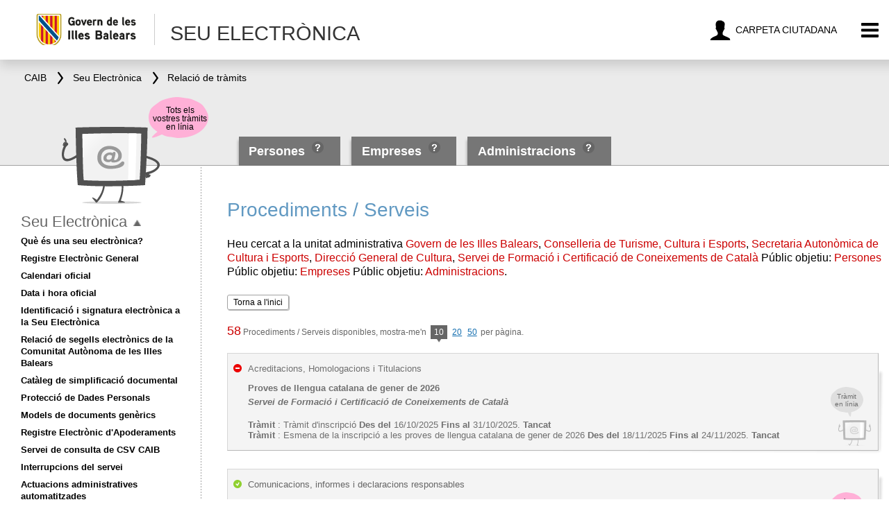

--- FILE ---
content_type: text/html;charset=UTF-8
request_url: https://www.illesbalears.cat/seucaib/ca/tramites?pag=0&regs_pag=10&filtro=%7B%22ua%22:%222486899%22%7D
body_size: 64767
content:







<!DOCTYPE html>
<html lang="ca" class="nojs">
<head>	
	<meta charset="utf-8" />
	<meta http-equiv="X-UA-Compatible" content="IE=edge" />
	<meta name="viewport" content="width=device-width, initial-scale=1.0" />
	<meta name="description" content="seucaib listado tramites" />

	<!-- Global site tag (gtag.js) - Google Analytics 4 -->
	<script async src="https://www.googletagmanager.com/gtag/js?id=G-GGSZ1662YC"></script>
	<script>
		window.dataLayer = window.dataLayer || [];
		function gtag(){dataLayer.push(arguments);}
		gtag('js', new Date());
		
		gtag('config', 'G-GGSZ1662YC');
	</script>

    <script type="text/javascript"> document.documentElement.className = ""; </script>
    
    <title>Procediments / Serveis</title>

    









<script type="text/javascript">
    seu = {}; // namespace for global vars.
    seu.tramitesBuscadorUrl = '/seucaib/ca/tramites';
    seu.filtroPortadaUrl = '/seucaib/ca/contarProcedimientos';
    seu.listarUAHijas = '/seucaib/ca/buscador/listarUAHijas';
    seu.listarUAPadres = '/seucaib/ca/buscador/listarUAPadres';
    seu.listarAHV = '/seucaib/ca/buscador/listarAHV';
    
    seu.error = {};
    seu.error.buscador = {};
    seu.error.buscador.formatoFechaPublicacionDesde = 'Format de la data de publicació inicial incorrecte (dd/mm/aaaa)';
    seu.error.buscador.formatoFechaPublicacionHasta = 'Format de la data de publicació final incorrecte (dd/mm/aaaa)';
    seu.error.buscador.fechaDesdePosteriorFechaHasta = 'La data de publicació inicial ha de ser anterior a la final';
    
    seu.txt = {};
    seu.txt.veure_tots = 'Tots els tràmits'
    seu.txt.veure_menys = 'Menys tràmits'
</script>

    
    <!--[if lt IE 9]>
    <script src="https://html5shim.googlecode.com/svn/trunk/html5.js"></script>
    <![endif]-->
    
	<link rel="stylesheet" href="/seucaib/resources/css/reset.css?v=2" escapeXml="false" />
	<link rel="stylesheet" href="/seucaib/resources/css/styleNou.css?v=2" escapeXml="false" />
	<link rel="shortcut icon" href="/seucaib/resources/img/favicon.png" type="image/png" escapeXml="false"/>
	<!-- http://www.in.at4.net/sedeelectronica/modulos/css/styleNou.css
    <link rel="stylesheet" href="/seucaib/resources/css/styleNou.css?version=1.2" escapeXml="false" /> -->
    
    <!-- Estilos específicos para Internet Explorer 8 o inferior -->
    <!--[if lte IE 8]>    
    <link rel="stylesheet" href="/seucaib/resources/css/ie8.css" />
    <![endif]-->
    <!--[if lte IE 7]>    
    <link rel="stylesheet" href="/seucaib/resources/css/ie7.css" />
    <![endif]-->
    
    
    
    
    <!-- Càrrega dels CSS i JS necessaris -->
	<link rel="stylesheet" href="https://ideib.caib.es/api_ideib/leaflet.css" />
	<link rel="stylesheet" href="https://ideib.caib.es/api_ideib/coor/Leaflet.Coordinates_ideib.css"/>
	<script type="text/javascript" src="https://ideib.caib.es/api_ideib/leaflet.js"></script>
	<script type="text/javascript" src="https://ideib.caib.es/api_ideib/Proj4Leaflet/lib/proj4-compressed.js"></script>
	<script type="text/javascript" src="https://ideib.caib.es/api_ideib/Proj4Leaflet/src/proj4leaflet.js"></script>
	<script type="text/javascript" src="https://ideib.caib.es/api_ideib/conf_ideib.js"></script>
	<script type="text/javascript" src="https://ideib.caib.es/api_ideib/coor/Leaflet.Coordinates_ideib.js"></script> 
	
</head>
<body>






<header class="imc-titol " id="imc-titol">
	<!--<div class="imc--contingut" >-->

		<div class="imc-titol-left">
		<a href="https://www.caib.es/seucaib/ca/200/persones%20/" class="imc--goib-logo"><span>Govern de les Illes Balears</span></a>
		<a tabindex="2" href="javascript:history.back()" class="imc-torna" title="Torna"><span >Torna</span></a>
			<h1>
					<span>Seu Electrònica</span>
			</h1>
		</div>
			<ul>
				
				<li>
					<a tabindex="2"  href="https://www.caib.es/carpetafront" class="imc-bt-mevesgestions" title="Carpeta ciutadana"><span>Carpeta ciutadana</span></a>
				</li>
				<li>
					<button tabindex="2"  type="button" class="imc-bt-menu" id="imc-bt-menu" title="Menu"><span>Menu</span></button>
				</li>
			</ul>
	<!--</div>-->
</header>




<!-- marc -->
<div class="header">

	
	 <div class="imc-molla-pa" id="imc-molla-pa">
		<div class="imc--contingut">
			<nav>
				<ul>
						<li>
							<a tabindex="3" href="https://www.caib.es/webgoib/ca" escapeXml="false"><span>CAIB</span></a>
						</li>
						<li>
							<a tabindex="3" href="/seucaib/ca/index/"><span>Seu Electrònica</span></a>
						</li>
						
							<li>
								<a tabindex="3" href="/seucaib/ca/tramites?pag=0&regs_pag=10&filtro=%7B%22ua%22%3A%222486899%22%7D" escapeXml="false"><span>Relació de tràmits</span></a>
							</li>
						
				</ul>
			</nav>

		</div>
	</div>



<div class="imc-marc" id="imc-marc">
	<div class="imc--fons"></div>
	<!-- menu lateral -->
	<div class="imc-marc-menu" id="imc-marc-menu" aria-hidden="true">
		<div class="imc-cercador" id="imc-cercador">
		</div>
		<ul>
			<li>
				<a tabindex="-1" href="http://www.caib.es/govern/cercadorAv.do?lang=ca" id="busq-avança"class="imc-marc-ico imc--avanzada" th:title="Recerca Avançada"><span th:text="Recerca Avançada">Recerca Avançada</span></a>
			</li>
			<li id="langs"  class="imc-marc-ico imc--idioma">
					
                        
                            <strong>Català</strong>
                        
                        
                        \
                    
                        
                        
                            <a  tabindex="-1" href="lang=es" id="idioma" data-lang="es" lang="es">Castellano</a>
                            <noscript>
                                <a  tabindex="-1" href="/seucaib/es"  id="idiomaen" escapeXml="false" lang="es" >Castellano</a>
                            </noscript>
                        
                        
                    

			</li>
			<li>
				<a tabindex="-1" href="/seucaib/ca/fichainformativa/4266780" class="imc-marc-ico imc--accessibilitat" id="imc-marc-accessibilitat" th:title="Accessibilitat"><span th:text="Accessibilitat">Accessibilitat</span></a>
			</li>
<!-- 			<li class="imc-bt-cerrar"> -->

<!-- 			</li> -->
              <li>
				<a tabindex="-1" href="#" class="imc-marc-ico imc--cerrar" id="imc-bt-cerrar" th:title="TANCAR"><span th:text="TANCAR">TANCAR</span></a>
			</li>
		</ul>
	</div>
  </div>


<div id="help-containers">
	
		<div class="container-info" id="container-info-pulic-200">
			<div class="iconito icono-flecha-izquierda"></div>
			<span id="ayudaTooltip-200" class="ayudaTooltip"></span>
			<p>Si cerques un procediment dirigit a persones físiques i a la ciutadania en general</p>
		</div>
	
		<div class="container-info" id="container-info-pulic-201">
			<div class="iconito icono-flecha-izquierda"></div>
			<span id="ayudaTooltip-201" class="ayudaTooltip"></span>
			<p>Si cerques un procediment dirigit a persones jurídiques, autònoms, cooperatives, associacions, fundacions, ONG?S...</p>
		</div>
	
		<div class="container-info" id="container-info-pulic-202">
			<div class="iconito icono-flecha-izquierda"></div>
			<span id="ayudaTooltip-202" class="ayudaTooltip"></span>
			<p>Si cerques un procediment dirigit a altres administracions públiques o ens, organismes i entitats que integren el sector públic (consorcis, organismes autònoms, etc...)</p>
		</div>
	
</div>
	<div class="wrapper">

		<div class="bottom">
			<nav class="tabs">
				<form id="filtros" method="post">
					<input type="hidden" id="navFiltros" name="navFiltros" />
				</form>
				<ul id="tabs-po">
                    
                        
                        
                           <li>
                            <div class="l"></div>
                            <div class="r"></div>
                            <div class="shadow"></div>
                            <div class="arrow"></div>
							   <a tabindex="4" href="/seucaib/ca/200/persones%20/" escapeXml="false" class="linksPublic linkcolor">Persones </a>
                            <button id="sel-public-200"   onkeypress="if(event.keyCode==13 || event.keyCode==10){ myFunctionTooltip(200); return false;}" class="iconito icono-ayuda-po header"></button></li>
                        
                    
                        
                        
                           <li>
                            <div class="l"></div>
                            <div class="r"></div>
                            <div class="shadow"></div>
                            <div class="arrow"></div>
							   <a tabindex="4" href="/seucaib/ca/201/empreses/" escapeXml="false" class="linksPublic linkcolor">Empreses</a>
                            <button id="sel-public-201"   onkeypress="if(event.keyCode==13 || event.keyCode==10){ myFunctionTooltip(201); return false;}" class="iconito icono-ayuda-po header"></button></li>
                        
                    
                        
                        
                           <li>
                            <div class="l"></div>
                            <div class="r"></div>
                            <div class="shadow"></div>
                            <div class="arrow"></div>
							   <a tabindex="4" href="/seucaib/ca/202/administracions/" escapeXml="false" class="linksPublic linkcolor">Administracions</a>
                            <button id="sel-public-202"   onkeypress="if(event.keyCode==13 || event.keyCode==10){ myFunctionTooltip(202); return false;}" class="iconito icono-ayuda-po header"></button></li>
                        
                    

					<li class="dropdown" style="display:none;">
						<div class="l"></div><div class="r"></div>
						<ul>
						    
						        
						        	<li><a href="/seucaib/ca/fichainformativa/1445664" escapeXml="false" >Què és una seu electrònica?</a></li>
						        
						        
						    
						        
						        	<li><a href="/seucaib/ca/fichainformativa/1445668" escapeXml="false" >Registre Electrònic General</a></li>
						        
						        
						    
						        
						        	<li><a href="/seucaib/ca/fichainformativa/2802776" escapeXml="false" >Calendari oficial</a></li>
						        
						        
						    
						        
						        
						        	<li><a href="/seucaib/ca/hora/" escapeXml="false">Data i hora oficial</a></li>
						        
						    
						        
						        	<li><a href="/seucaib/ca/fichainformativa/3392758" escapeXml="false" >Identificació i signatura electrònica a la Seu Electrònica</a></li>
						        
						        
						    
						        
						        	<li><a href="/seucaib/ca/fichainformativa/5678781" escapeXml="false" >Relació de segells electrònics de la Comunitat Autònoma de les Illes Balears</a></li>
						        
						        
						    
						        
						        	<li><a href="/seucaib/ca/fichainformativa/5156368" escapeXml="false" >Catàleg de simplificació documental</a></li>
						        
						        
						    
						        
						        
						        	<li><a href="/sites/protecciodedadespersonals/ca/" escapeXml="false">Protecció de Dades Personals</a></li>
						        
						    
						        
						        	<li><a href="/seucaib/ca/fichainformativa/5177543" escapeXml="false" >Models de documents genèrics</a></li>
						        
						        
						    
						        
						        	<li><a href="/seucaib/ca/fichainformativa/5103012" escapeXml="false" >Registre Electrònic d&#039;Apoderaments</a></li>
						        
						        
						    
						        
						        	<li><a href="/seucaib/ca/fichainformativa/3392834" escapeXml="false" >Servei de consulta de CSV CAIB</a></li>
						        
						        
						    
						        
						        	<li><a href="/seucaib/ca/fichainformativa/5582409" escapeXml="false" >Interrupcions del servei</a></li>
						        
						        
						    
						        
						        	<li><a href="/seucaib/ca/fichainformativa/5614065" escapeXml="false" >Actuacions administratives automatitzades</a></li>
						        
						        
						    
						        
						        	<li><a href="/seucaib/ca/fichainformativa/2222798" escapeXml="false" >Factura electrònica</a></li>
						        
						        
						    
						        
						        
						        	<li><a href="/sacmicrofront/index.do?lang=ca&amp;mkey=M160512112505448717310" escapeXml="false">Contractació</a></li>
						        
						    
						        
						        
						        	<li><a href="/seucaib/ca/organigrama" escapeXml="false">Organigrama</a></li>
						        
						    
						        
						        
						        	<li><a href="../../../../sites/atenciociutadania/ca/faq_seu_electronica/" escapeXml="false">FAQ. Preguntes freqüents</a></li>
						        
						    
						        
						        
						        	<li><a href="/sites/atenciociutadania/ca/l/oficines/" escapeXml="false">Oficines d&#039;Assistència en Matèria de Registres</a></li>
						        
						    
						        
						        
						        	<li><a href="https://intranet.caib.es/dir3caibfront/" escapeXml="false">Codi DIR3</a></li>
						        
						    
						        
						        	<li><a href="/seucaib/ca/fichainformativa/6384406" escapeXml="false" >REPOSITORI TEMPORAL BOIB</a></li>
						        
						        
						    
						</ul>
					</li>
				</ul>
			</nav>
		</div>

		<div class="globo" style="display:none;"><span>Tots els vostres tràmits en línia</span></div>
	</div>
</div>


    <div class="main">
        



<div id="content" class="tramites">

    <h2>Procediments / Serveis</h2>

    <div class="params_busqueda"><p>Heu cercat a la unitat administrativa <em>Govern de les Illes Balears</em>, <em>Conselleria de Turisme, Cultura i Esports</em>, <em>Secretaria Autonòmica de Cultura i Esports</em>, <em>Direcció General de Cultura</em>, <em>Servei de Formació i Certificació de Coneixements de Català</em> Públic objetiu: <em>Persones </em> Públic objetiu: <em>Empreses</em> Públic objetiu: <em>Administracions</em>.</p></div>

    
    
        
    

        <div class="refinar"><a class="white-button" href="/seucaib/ca/.?filtro=%7B%22ua%22%3A%222486899%22%7D" escapeXml="false">Torna a l'inici</a></div>

	<div class="tramites">

		<div class="heading">
			<div class="disponibles">
				<strong>58</strong>
                
                
                    Procediments / Serveis disponibles, mostra-me'n
                    
                        
                            <a class="e_10 selected">10<span class="arrow"></span></a>
                            <a href="/seucaib/ca/tramites?pag=0&regs_pag=20&filtro=%7B%22ua%22:%222486899%22%7D" class="e_20" escapeXml="false">20<span class="arrow"></span></a>
                            <a href="/seucaib/ca/tramites?pag=0&regs_pag=50&filtro=%7B%22ua%22:%222486899%22%7D" class="e_all" escapeXml="false">50<span class="arrow"></span></a>
                        
                        
                        
                    
                    per pàgina.
                
			</div>
		</div>

		





    <ul class="listado_tramites">

    
    

    
    

    
        
        
             
        
    


    <li class="tramite cerrado online" >
        <div class="icono"></div>

        <div class="tramite_online" style="display:none;"><div><span>Tràmit en línia</span></div></div>
        <div class="container" tabindex="0"
    		data-tramite_pathname="/seucaib/ca/tramites/tramite/6394654"
    		
        >
            <div class="a" >
	            <p>
	                <span class="categoria">Acreditacions, Homologacions i Titulacions</span>
	                <span class="titulo">Proves de llengua catalana de gener de 2026</span>
	                
					
						<span class="competencia">Servei de Formació i Certificació de Coneixements de Català</span>
					

	                    	<p>
	                    		
		                    		<span class="estado">
	                                	<strong>Tràmit</strong> : Tràmit d&#039;inscripció 
	                                	
	                                		<strong>Des del</strong> 16/10/2025
	                                	
	                                	
	                                		<strong>Fins al</strong> 31/10/2025.
	                                	
			                    		
				                    		
				                    		
				                    			<strong>Tancat </strong>
				                    		
			                    		
				                    </span>
			                    
		                    		<span class="estado">
	                                	<strong>Tràmit</strong> : Esmena de la inscripció a les proves de llengua catalana de gener de 2026
	                                	
	                                		<strong>Des del</strong> 18/11/2025
	                                	
	                                	
	                                		<strong>Fins al</strong> 24/11/2025.
	                                	
			                    		
				                    		
				                    		
				                    			<strong>Tancat </strong>
				                    		
			                    		
				                    </span>
			                    
	                    	</p>
	            </p>
            </div>
        </div>
    </li>

    

    

    
    

    
    

    
        
        
             
        
    


    <li class="tramite abierto online" >
        <div class="icono"></div>

        <div class="tramite_online" style="display:none;"><div><span>Tràmit en línia</span></div></div>
        <div class="container" tabindex="0"
    		data-tramite_pathname="/seucaib/ca/tramites/tramite/2526252"
    		
        >
            <div class="a" >
	            <p>
	                <span class="categoria">Comunicacions, informes i declaracions responsables</span>
	                <span class="titulo">Dret d'accés a la informació pública</span>
	                
						
								 <span class="competencia">L&#039;organ competent per materia</span>
						
						
					
					

	                    	<p>
	                    		
		                    		<span class="estado">
	                                	<strong>Tràmit</strong> : Sol·licitud d&#039;accés a la informació pública
	                                	
	                                		<strong>Des del</strong> 10/12/2015
	                                	
	                                	
			                    		
				                    		
				                    			<strong>Obert</strong>
				                    		
				                    		
			                    		
				                    </span>
			                    
	                    	</p>
	            </p>
            </div>
        </div>
    </li>

    

    

    
    

    
    

    
        
        
             
        
    


    <li class="tramite abierto online" >
        <div class="icono"></div>

        <div class="tramite_online" style="display:none;"><div><span>Tràmit en línia</span></div></div>
        <div class="container" tabindex="0"
    		data-tramite_pathname="/seucaib/ca/tramites/tramite/3428784"
    		
        >
            <div class="a" >
	            <p>
	                <span class="categoria">Altres</span>
	                <span class="titulo">Devolució de les garanties i dels dipòsits</span>
	                
						
								 <span class="competencia">L&#039;organ competent per materia</span>
						
						
					
					

	                    	<p>
	                    		
		                    		<span class="estado">
	                                	<strong>Tràmit</strong> : Sol·licitud de devolució de les garanties i dels dipòsits
	                                	
	                                		<strong>Des del</strong> 06/07/2018
	                                	
	                                	
			                    		
				                    		
				                    			<strong>Obert</strong>
				                    		
				                    		
			                    		
				                    </span>
			                    
		                    		<span class="estado">
	                                	<strong>Tràmit</strong> : Presentació d&#039;esmena de la sol·licitud
	                                	
	                                		<strong>Des del</strong> 23/07/2024
	                                	
	                                	
			                    		
				                    		
				                    			<strong>Obert</strong>
				                    		
				                    		
			                    		
				                    </span>
			                    
		                    		<span class="estado">
	                                	<strong>Tràmit</strong> : Presentació de documentació
	                                	
	                                		<strong>Des del</strong> 09/09/2022
	                                	
	                                	
			                    		
				                    		
				                    			<strong>Obert</strong>
				                    		
				                    		
			                    		
				                    </span>
			                    
		                    		<span class="estado">
	                                	<strong>Tràmit</strong> : Presentació d&#039;al·legacions
	                                	
	                                		<strong>Des del</strong> 09/09/2022
	                                	
	                                	
			                    		
				                    		
				                    			<strong>Obert</strong>
				                    		
				                    		
			                    		
				                    </span>
			                    
	                    	</p>
	            </p>
            </div>
        </div>
    </li>

    

    

    
    

    
    

    
        
        
             
        
    


    <li class="tramite abierto online" >
        <div class="icono"></div>

        <div class="tramite_online" style="display:none;"><div><span>Tràmit en línia</span></div></div>
        <div class="container" tabindex="0"
    		data-tramite_pathname="/seucaib/ca/tramites/tramite/3484418"
    		
        >
            <div class="a" >
	            <p>
	                <span class="categoria">Altres</span>
	                <span class="titulo">Execució de les garanties</span>
	                
						
								 <span class="competencia">L&#039;organ competent per materia</span>
						
						
					
					

	                    	<p>
	                    		
		                    		<span class="estado">
	                                	<strong>Tràmit</strong> : Execució de les garanties
	                                	
	                                		<strong>Des del</strong> 05/09/2018
	                                	
	                                	
			                    		
				                    		
				                    			<strong>Obert</strong>
				                    		
				                    		
			                    		
				                    </span>
			                    
		                    		<span class="estado">
	                                	<strong>Tràmit</strong> : Presentació de documentació
	                                	
	                                		<strong>Des del</strong> 09/09/2022
	                                	
	                                	
			                    		
				                    		
				                    			<strong>Obert</strong>
				                    		
				                    		
			                    		
				                    </span>
			                    
		                    		<span class="estado">
	                                	<strong>Tràmit</strong> : Presentació d&#039;al·legacions
	                                	
	                                		<strong>Des del</strong> 09/09/2022
	                                	
	                                	
			                    		
				                    		
				                    			<strong>Obert</strong>
				                    		
				                    		
			                    		
				                    </span>
			                    
	                    	</p>
	            </p>
            </div>
        </div>
    </li>

    

    

    
    

    
    

    
        
        
             
        
    


    <li class="tramite abierto online" >
        <div class="icono"></div>

        <div class="tramite_online" style="display:none;"><div><span>Tràmit en línia</span></div></div>
        <div class="container" tabindex="0"
    		data-tramite_pathname="/seucaib/ca/tramites/tramite/3760382"
    		
        >
            <div class="a" >
	            <p>
	                <span class="categoria">Reclamacions, Denúncies i Queixes</span>
	                <span class="titulo">Recurs d'alçada</span>
	                
						
								 <span class="competencia">L&#039;organ competent per materia</span>
						
						
					
					

	                    	<p>
	                    		
		                    		<span class="estado">
	                                	<strong>Tràmit</strong> : Interposició del recurs d&#039;alçada
	                                	
	                                		<strong>Des del</strong> 25/10/2019
	                                	
	                                	
			                    		
				                    		
				                    			<strong>Obert</strong>
				                    		
				                    		
			                    		
				                    </span>
			                    
		                    		<span class="estado">
	                                	<strong>Tràmit</strong> : Presentació d&#039;esmena de la sol·licitud
	                                	
	                                		<strong>Des del</strong> 22/07/2024
	                                	
	                                	
			                    		
				                    		
				                    			<strong>Obert</strong>
				                    		
				                    		
			                    		
				                    </span>
			                    
		                    		<span class="estado">
	                                	<strong>Tràmit</strong> : Presentació de documentació
	                                	
	                                		<strong>Des del</strong> 24/07/2024
	                                	
	                                	
			                    		
				                    		
				                    			<strong>Obert</strong>
				                    		
				                    		
			                    		
				                    </span>
			                    
		                    		<span class="estado">
	                                	<strong>Tràmit</strong> : Al·legacions al tràmit d&#039;audiència
	                                	
	                                		<strong>Des del</strong> 02/11/2022
	                                	
	                                	
			                    		
				                    		
				                    			<strong>Obert</strong>
				                    		
				                    		
			                    		
				                    </span>
			                    
	                    	</p>
	            </p>
            </div>
        </div>
    </li>

    

    

    
    

    
    

    
        
        
             
        
    


    <li class="tramite abierto online" >
        <div class="icono"></div>

        <div class="tramite_online" style="display:none;"><div><span>Tràmit en línia</span></div></div>
        <div class="container" tabindex="0"
    		data-tramite_pathname="/seucaib/ca/tramites/tramite/3769377"
    		
        >
            <div class="a" >
	            <p>
	                <span class="categoria">Reclamacions, Denúncies i Queixes</span>
	                <span class="titulo">Recurs potestatiu de reposició</span>
	                
						
								 <span class="competencia">L&#039;organ competent per materia</span>
						
						
					
					

	                    	<p>
	                    		
		                    		<span class="estado">
	                                	<strong>Tràmit</strong> : Interposició recurs potestatiu de reposició
	                                	
	                                		<strong>Des del</strong> 28/10/2019
	                                	
	                                	
			                    		
				                    		
				                    			<strong>Obert</strong>
				                    		
				                    		
			                    		
				                    </span>
			                    
		                    		<span class="estado">
	                                	<strong>Tràmit</strong> : Presentació d&#039;esmena de la sol·licitud
	                                	
	                                		<strong>Des del</strong> 22/07/2024
	                                	
	                                	
			                    		
				                    		
				                    			<strong>Obert</strong>
				                    		
				                    		
			                    		
				                    </span>
			                    
		                    		<span class="estado">
	                                	<strong>Tràmit</strong> : Presentació de documentació
	                                	
	                                		<strong>Des del</strong> 24/07/2024
	                                	
	                                	
			                    		
				                    		
				                    			<strong>Obert</strong>
				                    		
				                    		
			                    		
				                    </span>
			                    
		                    		<span class="estado">
	                                	<strong>Tràmit</strong> : Al·legacions al tràmit d&#039;audiència
	                                	
	                                		<strong>Des del</strong> 02/11/2022
	                                	
	                                	
			                    		
				                    		
				                    			<strong>Obert</strong>
				                    		
				                    		
			                    		
				                    </span>
			                    
	                    	</p>
	            </p>
            </div>
        </div>
    </li>

    

    

    
    

    
    

    
        
        
             
        
    


    <li class="tramite abierto online" >
        <div class="icono"></div>

        <div class="tramite_online" style="display:none;"><div><span>Tràmit en línia</span></div></div>
        <div class="container" tabindex="0"
    		data-tramite_pathname="/seucaib/ca/tramites/tramite/3769384"
    		
        >
            <div class="a" >
	            <p>
	                <span class="categoria">Reclamacions, Denúncies i Queixes</span>
	                <span class="titulo">Recurs extraordinari de revisió</span>
	                
						
								 <span class="competencia">L&#039;organ competent per materia</span>
						
						
					
					

	                    	<p>
	                    		
		                    		<span class="estado">
	                                	<strong>Tràmit</strong> : Presentació de l&#039;escrit d&#039;interposició del recurs
	                                	
	                                		<strong>Des del</strong> 29/10/2019
	                                	
	                                	
			                    		
				                    		
				                    			<strong>Obert</strong>
				                    		
				                    		
			                    		
				                    </span>
			                    
		                    		<span class="estado">
	                                	<strong>Tràmit</strong> : Esmena de la sol·licitud
	                                	
	                                		<strong>Des del</strong> 22/07/2024
	                                	
	                                	
			                    		
				                    		
				                    			<strong>Obert</strong>
				                    		
				                    		
			                    		
				                    </span>
			                    
		                    		<span class="estado">
	                                	<strong>Tràmit</strong> : Presentació de documentació
	                                	
	                                		<strong>Des del</strong> 24/07/2024
	                                	
	                                	
			                    		
				                    		
				                    			<strong>Obert</strong>
				                    		
				                    		
			                    		
				                    </span>
			                    
		                    		<span class="estado">
	                                	<strong>Tràmit</strong> : Al·legacions al tràmit d&#039;audiència
	                                	
	                                		<strong>Des del</strong> 02/11/2022
	                                	
	                                	
			                    		
				                    		
				                    			<strong>Obert</strong>
				                    		
				                    		
			                    		
				                    </span>
			                    
	                    	</p>
	            </p>
            </div>
        </div>
    </li>

    

    

    
    

    
    

    
        
        
             
        
    


    <li class="tramite abierto online" >
        <div class="icono"></div>

        <div class="tramite_online" style="display:none;"><div><span>Tràmit en línia</span></div></div>
        <div class="container" tabindex="0"
    		data-tramite_pathname="/seucaib/ca/tramites/tramite/3771557"
    		
        >
            <div class="a" >
	            <p>
	                <span class="categoria">Altres</span>
	                <span class="titulo">Dret de petició</span>
	                
						
								 <span class="competencia">L&#039;organ competent per materia</span>
						
						
					
					

	                    	<p>
	                    		
		                    		<span class="estado">
	                                	<strong>Tràmit</strong> : Presentació de sol·licitud de petició
	                                	
	                                		<strong>Des del</strong> 28/10/2019
	                                	
	                                	
			                    		
				                    		
				                    			<strong>Obert</strong>
				                    		
				                    		
			                    		
				                    </span>
			                    
		                    		<span class="estado">
	                                	<strong>Tràmit</strong> : Presentació de documents
	                                	
	                                		<strong>Des del</strong> 16/08/2022
	                                	
	                                	
			                    		
				                    		
				                    			<strong>Obert</strong>
				                    		
				                    		
			                    		
				                    </span>
			                    
		                    		<span class="estado">
	                                	<strong>Tràmit</strong> : Presentació d&#039;esmena de la sol·licitud
	                                	
	                                		<strong>Des del</strong> 19/07/2024
	                                	
	                                	
			                    		
				                    		
				                    			<strong>Obert</strong>
				                    		
				                    		
			                    		
				                    </span>
			                    
	                    	</p>
	            </p>
            </div>
        </div>
    </li>

    

    

    
    

    
    

    
        
        
             
        
    


    <li class="tramite abierto online" >
        <div class="icono"></div>

        <div class="tramite_online" style="display:none;"><div><span>Tràmit en línia</span></div></div>
        <div class="container" tabindex="0"
    		data-tramite_pathname="/seucaib/ca/tramites/tramite/3773080"
    		
        >
            <div class="a" >
	            <p>
	                <span class="categoria">Altres</span>
	                <span class="titulo">Declaració de lesivitat d'actes anul·lables</span>
	                
						
								 <span class="competencia">L&#039;organ competent per materia</span>
						
						
					
					

	                    	<p>
	                    		
		                    		<span class="estado">
	                                	<strong>Tràmit</strong> : Tràmit d&#039;audiència
	                                	
	                                		<strong>Des del</strong> 31/10/2019
	                                	
	                                	
			                    		
				                    		
				                    			<strong>Obert</strong>
				                    		
				                    		
			                    		
				                    </span>
			                    
	                    	</p>
	            </p>
            </div>
        </div>
    </li>

    

    

    
    

    
    

    
        
        
             
        
    


    <li class="tramite abierto online" >
        <div class="icono"></div>

        <div class="tramite_online" style="display:none;"><div><span>Tràmit en línia</span></div></div>
        <div class="container" tabindex="0"
    		data-tramite_pathname="/seucaib/ca/tramites/tramite/3794440"
    		
        >
            <div class="a" >
	            <p>
	                <span class="categoria">Ordenació administrativa</span>
	                <span class="titulo">Procediment de contractació obert</span>
	                
						
								 <span class="competencia">L&#039;organ competent per materia</span>
						
						
					
					

	                    	<p>
	                    		
		                    		<span class="estado">
	                                	<strong>Tràmit</strong> : Presentació de proposicions
	                                	
	                                		<strong>Des del</strong> 25/10/2019
	                                	
	                                	
			                    		
				                    		
				                    			<strong>Obert</strong>
				                    		
				                    		
			                    		
				                    </span>
			                    
		                    		<span class="estado">
	                                	<strong>Tràmit</strong> : Presentació de documentació en execució del contracte
	                                	
	                                		<strong>Des del</strong> 27/04/2023
	                                	
	                                	
			                    		
				                    		
				                    			<strong>Obert</strong>
				                    		
				                    		
			                    		
				                    </span>
			                    
	                    	</p>
	            </p>
            </div>
        </div>
    </li>

    </ul>


        
    		<nav class="dynamic-navigation">
    			<div class="dots">
                    
                        <ul>

                        
                            <li class="selected"><span>0</span></li>
                        

                        

                        
                    
                        

                        

                        
                            <li><a href="/seucaib/ca/tramites?pag=1&regs_pag=10&filtro=%7B%22ua%22:%222486899%22%7D" escapeXml="false"    ><span>1</span></a></li>
                        

                        
                    
                        

                        

                        
                            <li><a href="/seucaib/ca/tramites?pag=2&regs_pag=10&filtro=%7B%22ua%22:%222486899%22%7D" escapeXml="false"    ><span>2</span></a></li>
                        

                        
                    
                        

                        

                        
                            <li><a href="/seucaib/ca/tramites?pag=3&regs_pag=10&filtro=%7B%22ua%22:%222486899%22%7D" escapeXml="false"    ><span>3</span></a></li>
                        

                        
                    
                        

                        

                        
                            <li><a href="/seucaib/ca/tramites?pag=4&regs_pag=10&filtro=%7B%22ua%22:%222486899%22%7D" escapeXml="false"    ><span>4</span></a></li>
                        

                        
                    
                        

                        

                        
                            <li><a href="/seucaib/ca/tramites?pag=5&regs_pag=10&filtro=%7B%22ua%22:%222486899%22%7D" escapeXml="false"    ><span>5</span></a></li>
                        

                        </ul>
                    
    			</div>

    			<div class="arrows">
    				<a class="arrow left"  escapeXml="false"><span>Anterior</span></a>
    				<a class="arrow right" href="/seucaib/ca/tramites?pag=1&regs_pag=10&filtro=%7B%22ua%22:%222486899%22%7D" escapeXml="false"><span>Siguiente</span></a>
    			</div>
    		</nav>
        
	</div>
</div>
        



<nav class="sidebar">

	<div class="telePrincipal">
		<div class="container">
			<div class="globo"><span>Tots els vostres tràmits en línia</span></div>
		</div>
	</div>
    
    <input id="menuSeuProp" type="hidden" value="Men� obert, premi per tancar"/>
    
    <input id="menuSeuTancatProp" type="hidden" value="Men� tancat, premi per obrir"/>

	<p class="linkheader"><a href="/seucaib/ca/" escapeXml="false">Seu Electrònica</a><button type="button" class="imc-bt-menuSeu" id="imc-bt-menuSeu" title="Men� obert, premi per tancar"><span>Men� obert, premi per tancar</span></button></p>

    
        <ul id="menuSeu">
        
        	<li><a href="/seucaib/ca/fichainformativa/1445664" escapeXml="false">Què és una seu electrònica?</a></li>
        
        
        
    
        
        
        	<li><a href="/seucaib/ca/fichainformativa/1445668" escapeXml="false">Registre Electrònic General</a></li>
        
        
        
    
        
        
        	<li><a href="/seucaib/ca/fichainformativa/2802776" escapeXml="false">Calendari oficial</a></li>
        
        
        
    
        
        
        
        	<li><a href="/seucaib/ca/hora/" escapeXml="false">Data i hora oficial</a></li>
        
        
    
        
        
        	<li><a href="/seucaib/ca/fichainformativa/3392758" escapeXml="false">Identificació i signatura electrònica a la Seu Electrònica</a></li>
        
        
        
    
        
        
        	<li><a href="/seucaib/ca/fichainformativa/5678781" escapeXml="false">Relació de segells electrònics de la Comunitat Autònoma de les Illes Balears</a></li>
        
        
        
    
        
        
        	<li><a href="/seucaib/ca/fichainformativa/5156368" escapeXml="false">Catàleg de simplificació documental</a></li>
        
        
        
    
        
        
        
        	<li><a href="/sites/protecciodedadespersonals/ca/" escapeXml="false">Protecció de Dades Personals</a></li>
        
        
    
        
        
        	<li><a href="/seucaib/ca/fichainformativa/5177543" escapeXml="false">Models de documents genèrics</a></li>
        
        
        
    
        
        
        	<li><a href="/seucaib/ca/fichainformativa/5103012" escapeXml="false">Registre Electrònic d&#039;Apoderaments</a></li>
        
        
        
    
        
        
        	<li><a href="/seucaib/ca/fichainformativa/3392834" escapeXml="false">Servei de consulta de CSV CAIB</a></li>
        
        
        
    
        
        
        	<li><a href="/seucaib/ca/fichainformativa/5582409" escapeXml="false">Interrupcions del servei</a></li>
        
        
        
    
        
        
        	<li><a href="/seucaib/ca/fichainformativa/5614065" escapeXml="false">Actuacions administratives automatitzades</a></li>
        
        
        
    
        
        
        	<li><a href="/seucaib/ca/fichainformativa/2222798" escapeXml="false">Factura electrònica</a></li>
        
        
        
    
        
        
        
        	<li><a href="/sacmicrofront/index.do?lang=ca&amp;mkey=M160512112505448717310" escapeXml="false">Contractació</a></li>
        
        
    
        
        
        
        	<li><a href="/seucaib/ca/organigrama" escapeXml="false">Organigrama</a></li>
        
        
    
        
        
        
        	<li><a href="../../../../sites/atenciociutadania/ca/faq_seu_electronica/" escapeXml="false">FAQ. Preguntes freqüents</a></li>
        
        
    
        
        
        
        	<li><a href="/sites/atenciociutadania/ca/l/oficines/" escapeXml="false">Oficines d&#039;Assistència en Matèria de Registres</a></li>
        
        
    
        
        
        
        	<li><a href="https://intranet.caib.es/dir3caibfront/" escapeXml="false">Codi DIR3</a></li>
        
        
    
        
        
        	<li><a href="/seucaib/ca/fichainformativa/6384406" escapeXml="false">REPOSITORI TEMPORAL BOIB</a></li>
        
        
        
        	</ul>
        
    

    <!--
    

    <p class="linkheader"><a href="/seucaib/ca/organigrama" escapeXml="false">Organigrama</a></p>

    
        <ul>
        <li><a href="/seucaib/ca/organigrama/2" escapeXml="false">Presidència</a></li>
        
    
        
        <li><a href="/seucaib/ca/organigrama/185" escapeXml="false">Conselleria d&#039;Economia, Hisenda i Innovació</a></li>
        
    
        
        <li><a href="/seucaib/ca/organigrama/3" escapeXml="false">Conselleria de Presidència, Coordinació de l&#039;Acció de Govern i Cooperació Local</a></li>
        
    
        
        <li><a href="/seucaib/ca/organigrama/11" escapeXml="false">Conselleria de Salut</a></li>
        
    
        
        <li><a href="/seucaib/ca/organigrama/7" escapeXml="false">Conselleria d&#039;Educació i Universitats</a></li>
        
    
        
        <li><a href="/seucaib/ca/organigrama/6" escapeXml="false">Conselleria d&#039;Empresa, Autònoms i Energia</a></li>
        
    
        
        <li><a href="/seucaib/ca/organigrama/3349" escapeXml="false">Conselleria de Famílies, Benestar Social i Atenció a la Dependència</a></li>
        
    
        
        <li><a href="/seucaib/ca/organigrama/2390298" escapeXml="false">Conselleria de Turisme, Cultura i Esports</a></li>
        
    
        
        <li><a href="/seucaib/ca/organigrama/3828370" escapeXml="false">Conselleria d&#039;Habitatge, Territori i Mobilitat</a></li>
        
    
        
        <li><a href="/seucaib/ca/organigrama/6369573" escapeXml="false">Conselleria de Treball, Funció Pública i Diàleg Social</a></li>
        
    
        
        <li><a href="/seucaib/ca/organigrama/138143" escapeXml="false">Conselleria d&#039;Agricultura, Pesca i Medi Natural</a></li>
        
    
        
        <li><a href="/seucaib/ca/organigrama/2390691" escapeXml="false">Conselleria de la Mar i del Cicle de l&#039;Aigua</a></li>
        </ul>
    
	 -->

    <div class="boib" id="boib">
		<div class="img"></div>
		
		<a href="https://www.caib.es/eboibfront/index.do?lang=ca" escapeXml="false"><span>Butlletí Oficial de les Illes Balears</span></a>
		<p>
            <a href="https://www.caib.es/eboibfront/ca/2026/12221" escapeXml="false"><span>
                Darrer butlletí: <strong>010</strong>
                , 20 / gener / 2026
            </span></a>
        </p>
        
        
	</div>


    <div class="contacto" id="contacto">
		<div class="img"></div>
		<p><span>Triau el sistema que us resulti més còmode per donar la vostra opinió: per <strong>telèfon</strong>, <strong>presencialment</strong> o  <strong>telemàticament</strong>.</span></p>

		<a class="gen-button middle" href="https://www.caib.es/sites/queixesisuggeriments/ca/queixes_telematica/" escapeXml="false">
			<span class="dec ul"></span><span class="dec uc"></span><span class="dec ur"></span><span class="dec dl"></span><span class="dec dc"></span><span class="dec dr"></span><span class="dec ml"></span><span class="dec mr"></span><span class="dec mu"></span>

			<span class="text">
				<span class="container">
					<span>Queixes i suggeriments</span>
				</span>
			</span>
		</a>
	</div>
</nav>
    </div>









<footer class="imc-peu" id="imc-peu">
		<div class="legal">
			<div class="container">
			<p>La seu electrònica de l'Administració de la Comunitat Autònoma de les Illes Balears, (<a href="http://www.caib.es" escapeXml="false">www.caib.es</a>), és l'adreça electrònica disponible a través de les xarxes de telecomunicacions i, en tot cas, a través de l'adreça per mitjà de la qual els ciutadans poden accedir a la informació i als serveis i tràmits electrònics de l'Administració de la Comunitat Autònoma i de les entitats públiques incloses en l'àmbit d'aplicació del <a href="http://boib.caib.es/pdf/2010165/mp14.pdf" escapeXml="false">Decret 113/2010</a></p>
			</div>
		</div>
	
			<div class="imc--contingut">
			
				<div class="imc-peu-govern">
					<p><strong>&copy; Govern de les Illes Balears</strong></p>					
				</div>

				<div class="imc-peu-opcions">
					<ul>
						<li><a href="https://www.caib.es/seucaib/ca/mapaWeb" title="Mapa web">Mapa web</a></li>
						<li><a href="/seucaib/ca/fichainformativa/4266878 " title="Avís legal">Avís legal</a></li>
						<li>
							<a href="http://www.caib.es/govern/rss.do?lang=ca" class="imc-en-rss" title="RSS">
								<span>RSS</span>
								<svg viewBox="0 0 430.117 430.118" xml:space="preserve">
									<g>
										<path d="M97.493,332.473c10.419,10.408,16.755,24.525,16.794,40.244c-0.04,15.687-6.375,29.809-16.755,40.17l-0.04,0.019
											c-10.398,10.352-24.603,16.681-40.398,16.681c-15.775,0-29.944-6.348-40.34-16.699C6.384,402.526,0,388.422,0,372.717
											c0-15.719,6.384-29.869,16.754-40.253v0.009c10.401-10.36,24.57-16.735,40.34-16.735C72.89,315.738,87.081,322.131,97.493,332.473z
											 M97.493,332.464v0.009c0.019,0,0.019,0,0.019,0L97.493,332.464z M16.754,412.906c0,0,0,0,0-0.019c-0.019,0-0.019,0-0.019,0
											L16.754,412.906z M0.046,146.259v82.129c53.618,0.033,104.328,21.096,142.278,59.104c37.943,37.888,58.917,88.675,59.003,142.477
											h0.028v0.149h82.467c-0.065-78.233-31.866-149.099-83.279-200.549C149.122,178.126,78.285,146.308,0.046,146.259z M0.196,0v82.089
											c191.661,0.14,347.464,156.184,347.594,348.028h82.327c-0.056-118.571-48.248-225.994-126.132-303.932
											C226.073,48.274,118.721,0.051,0.196,0z"></path>
									</g>
								</svg>
							</a>
						</li>
					</ul>
				</div>

				<div class="imc-peu-xarxes">
					<p>Segueix-nos:</p>
					<ul>
						<li>
							<a href="http://www.youtube.com/CanalIllesBalears" class="imc-bt-xarxa imc-logo-youtube" title="YouTube">
								<svg viewBox="0 0 90 90" xml:space="preserve">
									<g>
										<path d="M70.939,65.832H66l0.023-2.869c0-1.275,1.047-2.318,2.326-2.318h0.315c1.282,0,2.332,1.043,2.332,2.318
											L70.939,65.832z M52.413,59.684c-1.253,0-2.278,0.842-2.278,1.873V75.51c0,1.029,1.025,1.869,2.278,1.869
											c1.258,0,2.284-0.84,2.284-1.869V61.557C54.697,60.525,53.671,59.684,52.413,59.684z M82.5,51.879v26.544
											C82.5,84.79,76.979,90,70.23,90H19.771C13.02,90,7.5,84.79,7.5,78.423V51.879c0-6.367,5.52-11.578,12.271-11.578H70.23
											C76.979,40.301,82.5,45.512,82.5,51.879z M23.137,81.305l-0.004-27.961l6.255,0.002v-4.143l-16.674-0.025v4.073l5.205,0.015v28.039
											H23.137z M41.887,57.509h-5.215v14.931c0,2.16,0.131,3.24-0.008,3.621c-0.424,1.158-2.33,2.388-3.073,0.125
											c-0.126-0.396-0.015-1.591-0.017-3.643l-0.021-15.034h-5.186l0.016,14.798c0.004,2.268-0.051,3.959,0.018,4.729
											c0.127,1.357,0.082,2.939,1.341,3.843c2.346,1.69,6.843-0.252,7.968-2.668l-0.01,3.083l4.188,0.005L41.887,57.509L41.887,57.509z
											 M58.57,74.607L58.559,62.18c-0.004-4.736-3.547-7.572-8.356-3.74l0.021-9.239l-5.209,0.008l-0.025,31.89l4.284-0.062l0.39-1.986
											C55.137,84.072,58.578,80.631,58.57,74.607z M74.891,72.96l-3.91,0.021c-0.002,0.155-0.008,0.334-0.01,0.529v2.182
											c0,1.168-0.965,2.119-2.137,2.119h-0.766c-1.174,0-2.139-0.951-2.139-2.119V75.45v-2.4v-3.097h8.954v-3.37
											c0-2.463-0.063-4.925-0.267-6.333c-0.641-4.454-6.893-5.161-10.051-2.881c-0.991,0.712-1.748,1.665-2.188,2.945
											c-0.444,1.281-0.665,3.031-0.665,5.254v7.41C61.714,85.296,76.676,83.555,74.891,72.96z M54.833,32.732
											c0.269,0.654,0.687,1.184,1.254,1.584c0.56,0.394,1.276,0.592,2.134,0.592c0.752,0,1.418-0.203,1.998-0.622
											c0.578-0.417,1.065-1.04,1.463-1.871l-0.099,2.046h5.813V9.74H62.82v19.24c0,1.042-0.858,1.895-1.907,1.895
											c-1.043,0-1.904-0.853-1.904-1.895V9.74h-4.776v16.674c0,2.124,0.039,3.54,0.102,4.258C54.4,31.385,54.564,32.069,54.833,32.732z
											 M37.217,18.77c0-2.373,0.198-4.226,0.591-5.562c0.396-1.331,1.107-2.401,2.137-3.208c1.027-0.811,2.342-1.217,3.941-1.217
											c1.345,0,2.497,0.264,3.459,0.781c0.967,0.52,1.713,1.195,2.23,2.028c0.527,0.836,0.885,1.695,1.076,2.574
											c0.195,0.891,0.291,2.235,0.291,4.048v6.252c0,2.293-0.092,3.98-0.271,5.051c-0.177,1.074-0.557,2.07-1.146,3.004
											c-0.58,0.924-1.329,1.615-2.237,2.056c-0.918,0.445-1.968,0.663-3.154,0.663c-1.325,0-2.441-0.183-3.361-0.565
											c-0.923-0.38-1.636-0.953-2.144-1.714c-0.513-0.762-0.874-1.69-1.092-2.772c-0.219-1.081-0.323-2.707-0.323-4.874L37.217,18.77
											L37.217,18.77z M41.77,28.59c0,1.4,1.042,2.543,2.311,2.543c1.27,0,2.308-1.143,2.308-2.543V15.43c0-1.398-1.038-2.541-2.308-2.541
											c-1.269,0-2.311,1.143-2.311,2.541V28.59z M25.682,35.235h5.484l0.006-18.96l6.48-16.242h-5.998l-3.445,12.064L24.715,0h-5.936
											l6.894,16.284L25.682,35.235z"></path>
									</g>
								</svg>
								<span>YouTube</span>
							</a>
						</li>
						<li>
							<a href="https://www.instagram.com/goib"  class="imc-bt-xarxa imc-logo-instagram" title="Instagram">
								<svg viewBox="0 0 169.063 169.063" xml:space="preserve">
									<g>
										<path d="M122.406,0H46.654C20.929,0,0,20.93,0,46.655v75.752c0,25.726,20.929,46.655,46.654,46.655h75.752
											c25.727,0,46.656-20.93,46.656-46.655V46.655C169.063,20.93,148.133,0,122.406,0z M154.063,122.407
											c0,17.455-14.201,31.655-31.656,31.655H46.654C29.2,154.063,15,139.862,15,122.407V46.655C15,29.201,29.2,15,46.654,15h75.752
											c17.455,0,31.656,14.201,31.656,31.655V122.407z"></path>
										<path d="M84.531,40.97c-24.021,0-43.563,19.542-43.563,43.563c0,24.02,19.542,43.561,43.563,43.561s43.563-19.541,43.563-43.561
											C128.094,60.512,108.552,40.97,84.531,40.97z M84.531,113.093c-15.749,0-28.563-12.812-28.563-28.561
											c0-15.75,12.813-28.563,28.563-28.563s28.563,12.813,28.563,28.563C113.094,100.281,100.28,113.093,84.531,113.093z"></path>
										<path d="M129.921,28.251c-2.89,0-5.729,1.17-7.77,3.22c-2.051,2.04-3.23,4.88-3.23,7.78c0,2.891,1.18,5.73,3.23,7.78
											c2.04,2.04,4.88,3.22,7.77,3.22c2.9,0,5.73-1.18,7.78-3.22c2.05-2.05,3.22-4.89,3.22-7.78c0-2.9-1.17-5.74-3.22-7.78
											C135.661,29.421,132.821,28.251,129.921,28.251z"></path>
									</g>
								</svg>
								<span>Instagram</span>
							</a>
						</li>
						<li>
							<a href="http://www.twitter.com/goib"  class="imc-bt-xarxa imc-logo-twitter" title="Twitter">
								<svg viewBox="0 0 430.117 430.117" xml:space="preserve">
									<g>
										<path d="M381.384,198.639c24.157-1.993,40.543-12.975,46.849-27.876
											c-8.714,5.353-35.764,11.189-50.703,5.631c-0.732-3.51-1.55-6.844-2.353-9.854c-11.383-41.798-50.357-75.472-91.194-71.404
											c3.304-1.334,6.655-2.576,9.996-3.691c4.495-1.61,30.868-5.901,26.715-15.21c-3.5-8.188-35.722,6.188-41.789,8.067
											c8.009-3.012,21.254-8.193,22.673-17.396c-12.27,1.683-24.315,7.484-33.622,15.919c3.36-3.617,5.909-8.025,6.45-12.769
											C241.68,90.963,222.563,133.113,207.092,174c-12.148-11.773-22.915-21.044-32.574-26.192
											c-27.097-14.531-59.496-29.692-110.355-48.572c-1.561,16.827,8.322,39.201,36.8,54.08c-6.17-0.826-17.453,1.017-26.477,3.178
											c3.675,19.277,15.677,35.159,48.169,42.839c-14.849,0.98-22.523,4.359-29.478,11.642c6.763,13.407,23.266,29.186,52.953,25.947
											c-33.006,14.226-13.458,40.571,13.399,36.642C113.713,320.887,41.479,317.409,0,277.828
											c108.299,147.572,343.716,87.274,378.799-54.866c26.285,0.224,41.737-9.105,51.318-19.39
											C414.973,206.142,393.023,203.486,381.384,198.639z"></path>
									</g>
								</svg>
								<span>Twitter</span>
							</a>
						</li>
						<li>
							<a href="https://www.facebook.com/GovernIllesBalear"  class="imc-bt-xarxa imc-logo-facebook" title="Facebook">
								<svg viewBox="0 0 430.113 430.114" xml:space="preserve">
									<g>
										<path d="M158.081,83.3c0,10.839,0,59.218,0,59.218h-43.385v72.412h43.385v215.183h89.122V214.936h59.805
											c0,0,5.601-34.721,8.316-72.685c-7.784,0-67.784,0-67.784,0s0-42.127,0-49.511c0-7.4,9.717-17.354,19.321-17.354
											c9.586,0,29.818,0,48.557,0c0-9.859,0-43.924,0-75.385c-25.016,0-53.476,0-66.021,0C155.878-0.004,158.081,72.48,158.081,83.3z"></path>
									</g>
								</svg>
								<span>Facebook</span>
							</a>
						</li>
					</ul>				
				</div>								
			</div>
			
</footer>			






<script type="text/javascript">

	/*Se sustituye el selector "document.getElementsByClassName('hideLater');" por 
	"document.querySelectorAll('hideLater');", debido a que IE no soporta "getElementsByClassName"*/
    var elements = document.querySelectorAll('.hideLater');
    //var elements = document.getElementsByClassName('hideLater');
    
    var arrElm = []; //MAGIC, do not touch
    for (var i=0; i<elements.length; i++) { arrElm.push(elements[i]); }
    for (var i=0; i<arrElm.length; i++) {
        arrElm[i].setAttribute("class", arrElm[i].getAttribute("class").replace("hideLater","").replace("show","hide") );
    }
</script>


<script type="text/javascript">
var bucle = window.location.pathname.split("/").length;
var APP_SERVIDOR  = "";
for(var i= 3; i< bucle; i++) {
	APP_SERVIDOR += "../";
}
APP_SERVIDOR  += "resources/"; 

var	txtCookie =  'Atenció. Utilitzem cookies per a millorar l\'experiència d\'usuari';
var	txtCookieMes = 'Vull més informació';
var	txtCookieOk = 'D\'acord';

</script>

<script type="text/javascript" src="/seucaib/resources/js/jquery.min.js?v=2"></script>
<script type="text/javascript" src="/seucaib/resources/js/modernizr-custom-2018.js?v=2"></script>
<script type="text/javascript" src="/seucaib/resources/js/modernizr.cssscroll.js?v=2"></script>
<script type="text/javascript" src="/seucaib/resources/js/imc-lta-marc.js?v=2"></script>
<script type="text/javascript" src="/seucaib/resources/js/jquery-ui-1.9.2.custom.min.js?v=2"></script>
<script type="text/javascript" src="/seucaib/resources/js/jquery.ui.datepicker-ca.js?v=2"></script>
<script type="text/javascript" src="/seucaib/resources/js/json2.min.js?v=2"></script>
<script type="text/javascript" src="/seucaib/resources/js/layout.js?v=2"></script>
<script type="text/javascript" src="/seucaib/resources/js/font.js?v=2"></script>
<script type="text/javascript" src="/seucaib/resources/js/at4-navscroll.js?v=2"></script>
<script type="text/javascript" src="/seucaib/resources/js/modulo.utils.js?v=2"></script>
 
<script type="text/javascript" src="/seucaib/resources/js/modulo.listado.tramites.js?v=2"></script>
<script type="text/javascript" src="/seucaib/resources/js/modulo.paginador.js?v=2"></script>
<script type="text/javascript" src="/seucaib/resources/js/modulo.i18n.js?v=2"></script>
<script type="text/javascript" src="/seucaib/resources/js/modulo.noticias.js?v=2"></script>
<script type="text/javascript" src="/seucaib/resources/js/modulo.buscador.js?v=2"></script>
 
<script type="text/javascript" src="/seucaib/resources/js/modulo.buscador.selectorua.js?v=2"></script>
<!--
<script type="text/javascript" src="http://www.in.at4.net/sedeelectronica/modulos/js/modulo.buscador.selectorua.js"></script>
-->
<script type="text/javascript" src="/seucaib/resources/js/modulo.ficha-tramites.js?v=2"></script>
<script type="text/javascript" src="/seucaib/resources/js/modulo.buscador.selectorahv.js?v=2"></script>



<!--
<script type="text/javascript" src="/seucaib/resources/js/jquery.cookie.js?v=2"></script>
<script type="text/javascript" src="/seucaib/resources/js/aceptar_cookies.js?v=2"></script>
-->

<!-- 
<script type="text/javascript" src="http://www.in.at4.net/sedeelectronica/modulos/js/modulo.tramites.js"></script>
<script type="text/javascript" src="http://www.in.at4.net/sedeelectronica/modulos/js/modulo.tramites.help.js"></script>
-->
<script type="text/javascript" src="/seucaib/resources/js/modulo.tramites.js?v=2"></script>
<!-- <script type="text/javascript" src="/seucaib/resources/js/modulo.tramites.help.js"></script>-->
<!-- <script type="text/javascript" src="/seucaib/resources/js/modulo.header.help.js"></script> -->
<script type="text/javascript" src="/seucaib/resources/js/modulo.helper.js?v=2"></script>
<script type="text/javascript">
   var sizePage = 10;
</script>
<!--[if lte IE 9]>
<script type="text/javascript" src="/seucaib/resources/js/placeholders.jquery.min.js"></script>
<![endif]-->



<!--/*Google Analytics */-->

<script>
  (function(i,s,o,g,r,a,m){i['GoogleAnalyticsObject']=r;i[r]=i[r]||function(){
  (i[r].q=i[r].q||[]).push(arguments)},i[r].l=1*new Date();a=s.createElement(o),
  m=s.getElementsByTagName(o)[0];a.async=1;a.src=g;m.parentNode.insertBefore(a,m)
  })(window,document,'script','https://www.google-analytics.com/analytics.js','ga');

  ga('create', 'UA-91918552-2', 'auto'
	
	, {'clientId': 'C56D77398487FCA4035F5A3F0A54FCA3'}
	
	 );
  
  ga('send', 'pageview');
</script>

</body>
</html>


--- FILE ---
content_type: text/css;charset=UTF-8
request_url: https://www.illesbalears.cat/seucaib/resources/css/styleNou.css?v=2
body_size: 167467
content:
.listaLopd {
	margin-top:15px !important;
	border: 1px solid black;
	border-color: black;
	border-spacing: 20px;
	border-collapse: collapse;
	font-size: 0.8em !important;
}

.menuSeu{
	visibility: hidden
}
.listaLopd tr {
	border: 1px solid black;
}

.listaLopd tr td {
	border: 1px solid black;
	padding:10px
}

#sedemix .listaArchivos {
	list-style-type: none;
	padding: 0;
}
#sedemix .listaArchivos li {
	padding-left: 28px;
	padding-top: 7px;
	min-height: 15px;
	line-height: 130%;
	background-image: url('../img/icon.archivo.png');
	background-position: top left;
	background-repeat: no-repeat;
	background-color: transparent;
	background-size: 20px 22px;
}
#sedemix .listaArchivos li.pdf {
	background-image: url('../img/icon.pdf.png');
}
#sedemix .listaArchivos li.doc {
	background-image: url('../img/icon.doc.png');
}
#sedemix .listaArchivos li.xls {
	background-image: url('../img/icon.excel.png');
}
#sedemix .listaArchivos li.gif {
	background-image: url('../img/icon.gif.png');
}
#sedemix .listaArchivos li.jpg {
	background-image: url('../img/icon.jpg.png');
}
#sedemix .listaArchivos li.mpeg {
	background-image: url('../img/icon.mpeg.png');
}
#sedemix .listaArchivos li.odt {
	background-image: url('../img/icon.odt.png');
}
#sedemix .listaArchivos li.ppt {
	background-image: url('../img/icon.powerpoint.png');
}
#sedemix .listaArchivos li.son {
	background-image: url('../img/icon.son.png');
}
#sedemix .listaArchivos li.tiff {
	background-image: url('../img/icon.tiff.png');
}
#sedemix .listaArchivos li.txt {
	background-image: url('../img/icon.txt.png');
}
#sedemix .listaArchivos li a {
	color: #156FB0;
	font-size: 0.9230769230769231em;
}
body {
	background-color: white;
	color: black;
	font-family: Arial, sans-serif;
	font-size: 16px;
}


/* cap */

header.imc--cap { display: flex; align-items: center; position: sticky; z-index: 10; top: 0; height: 7em; padding: .7em 1.2em; background-color: #fff; box-shadow: 0 .5rem 1rem rgba(0, 0, 0, .15) !important; }



/* app nom i logos */

header .imc--goib-logo { width: 12em; height: 3.1em; margin-right: 1.5em; border-right: 1px solid #ccc; padding-left: .1em;}
header .imc--goib-logo::before { content: ""; display: inline-block; width: 11em; height: 3.1em; background: transparent url(/seucaib/resources/img/logo.png) no-repeat left center; background-size: 10em;}
header .imc--goib-logo span { position: absolute; top: -999em; left: -999em; }


header .imc--app-logo { flex-grow: 2; display: flex; align-items: center; height: 100%; }
header .imc--app-logo span { font-size: 1.6em; line-height: 1em; }



/* menú visible -> ELIMINAT */

header .imc--menu { flex-grow: 4; }
header .imc--menu ul { display: flex; }



/* idioma */

header .imc--idioma { padding-right: 1em; margin-right: 1em; border-right: 1px solid #ccc; }
header .imc--idioma .imc--llista { display: flex; }

header .imc--idioma button { position: relative; top: 1px; background-color: transparent; border-bottom: 2px solid transparent; }
header .imc--idioma button span { color: var(--color-primari); }

html[lang="ca"] header .imc--idioma .imc--llista button[data-idioma="ca"] { cursor: default; border-color: var(--font-color-primari); pointer-events: none; }
html[lang="ca"] header .imc--idioma .imc--llista button[data-idioma="ca"] span { color: var(--font-color-primari); font-weight: bold; }

html[lang="es"] header .imc--idioma .imc--llista button[data-idioma="es"] { cursor: default; border-color: var(--font-color-primari); pointer-events: none; }
html[lang="es"] header .imc--idioma .imc--llista button[data-idioma="es"] span { color: var(--font-color-primari); font-weight: bold;}

html[lang="en"] header .imc--idioma .imc--llista button[data-idioma="es"] { cursor: default; border-color: var(--font-color-primari); pointer-events: none; }
html[lang="en"] header .imc--idioma .imc--llista button[data-idioma="es"] span { color: var(--font-color-primari); font-weight: bold;}

html[lang="fr"] header .imc--idioma .imc--llista button[data-idioma="es"] { cursor: default; border-color: var(--font-color-primari); pointer-events: none; }
html[lang="fr"] header .imc--idioma .imc--llista button[data-idioma="es"] span { color: var(--font-color-primari); font-weight: bold;}

html[lang="de"] header .imc--idioma .imc--llista button[data-idioma="es"] { cursor: default; border-color: var(--font-color-primari); pointer-events: none; }
html[lang="de"] header .imc--idioma .imc--llista button[data-idioma="es"] span { color: var(--font-color-primari); font-weight: bold;}

header .imc--idioma > button { white-space: nowrap; }



/* cercador */

header .imc--cercador {}

header .imc--cercador > button { background-color: transparent; }
header .imc--cercador > button span { position: absolute; top: -999em; left: -999em; }

header .imc--cercador .imc--ce-form { overflow: hidden; position: fixed; z-index: 10; top: 4.5em; left: 0; width: 100%; height: calc(100% - 4.5em); transition: visibility .2s cubic-bezier(0,.78,.25,1), opacity .2s cubic-bezier(0,.78,.25,1); }
header .imc--cercador .imc--ce-form[aria-hidden="false"] { transition: visibility 0s ease-out, opacity .2s cubic-bezier(0,.78,.25,1); }

header .imc--cercador .imc--ce-form::before { content: ""; position: absolute; top: 0; left: 0; width: 100%; height: 100%; background: #000; opacity: .7; }

header .imc--cercador .imc--ce-form form { position: absolute; top: 0; left: 0; width: 100%; text-align: center; padding: 2em; background-color: #fff; border-top: 1px solid #ccc; transform: translateY(-100%); transition: transform .2s cubic-bezier(0,.78,.25,1); }
header .imc--cercador .imc--ce-form[aria-hidden="false"] form { transform: translateY(0); }

header .imc--cercador .imc--ce-form form div.imc--fo-elms { margin-bottom: 1em; }
header .imc--cercador .imc--ce-form form div.imc--fo-elms input { width: 30em; }

header .imc--cercador .imc--ce-form form div.imc--destacades { display: flex; align-items: center; justify-content: center; gap: 1em; }



/* menú lateral */

header .imc--m-lateral > button { background-color: transparent; }
header .imc--m-lateral > button span { position: absolute; top: -999em; left: -999em; }



/* opcions menú */

header .imc--m-lateral .imc--me-menu { position: fixed; z-index: 11; top: 0; left: 0; width: 100%; height: 100%; transition: visibility .2s cubic-bezier(0,.78,.25,1), opacity .2s cubic-bezier(0,.78,.25,1); }
header .imc--m-lateral .imc--me-menu[aria-hidden="false"] { transition: visibility 0s ease-out, opacity .2s cubic-bezier(0,.78,.25,1); }

header .imc--m-lateral .imc--me-menu::before { content: ""; position: absolute; top: 0; left: 0; width: 100%; height: 100%; background: #000; opacity: .7; }

header .imc--m-lateral .imc--me-menu > .imc--m-principal { position: absolute; top: 0; right: 0; width: 25em; height: 100%; padding: 9em 2em 2em 2em; background-color: var(--color-primari); /*background: var(--color-primari) url(logo-white-goib.png) no-repeat 2em 2em / 3em auto;*/ transform: translateX(100%); transition: transform .2s cubic-bezier(0,.78,.25,1), width .2s cubic-bezier(0,.78,.25,1); }
header .imc--m-lateral .imc--me-menu[aria-hidden="false"] > .imc--m-principal { transform: translateX(0); }

header .imc--m-lateral .imc--me-menu .imc--m-principal ul { height: 100%; overflow: hidden; overflow-y: auto; }

header .imc--m-lateral .imc--me-menu .imc--m-principal ul li { border-bottom: 1px solid rgba(255, 255, 255, .3); }
header .imc--m-lateral .imc--me-menu .imc--m-principal ul a { display: block; width: 100%; color: #fff; padding: .8em .5em; }
header .imc--m-lateral .imc--me-menu .imc--m-principal ul a span { font-size: 1.2em; }

header .imc--m-lateral .imc--me-menu .imc--m-principal ul button { display: block; width: 100%; color: #fff; padding: .8em .5em; background: transparent url(ico_nav_fff.svg) no-repeat right .5em center / 1em auto; }
header .imc--m-lateral .imc--me-menu .imc--m-principal ul button span { font-size: 1.2em; line-height: inherit; }

header .imc--m-lateral .imc--me-menu .imc--m-principal ul a:hover,
header .imc--m-lateral .imc--me-menu .imc--m-principal ul a:focus,
header .imc--m-lateral .imc--me-menu .imc--m-principal ul button:hover,
header .imc--m-lateral .imc--me-menu .imc--m-principal ul button:focus { background-color: rgba(0, 0, 0, .15); }


header .imc--m-lateral .imc--me-menu > ul.imc--m-secundari { position: absolute; z-index: 1; bottom: 2em; right: 0; width: 22.5em; background-color: var(--color-primari); transform: translateX(100%); transition: transform .2s cubic-bezier(0,.78,.25,1), width .2s cubic-bezier(0,.78,.25,1); }
header .imc--m-lateral .imc--me-menu[aria-hidden="false"] > ul.imc--m-secundari { transform: translateX(0); }

header .imc--m-lateral .imc--me-menu ul.imc--m-secundari a { display: block; width: 100%; color: #fff; padding: .2em 0; }


header .imc--m-lateral .imc--me-menu .imc--m-logo { position: absolute; z-index: 10; top: 1.5em; right: 20em; width: 3em; height: 5em; background: var(--color-primari) url(logo-white-goib.png) no-repeat 0 0 / 3em auto; transform: translateY(-6em); transition: transform .2s cubic-bezier(0,.78,.25,1); }
header .imc--m-lateral .imc--me-menu[aria-hidden="false"] .imc--m-logo { transform: translateY(0); }


header .imc--m-lateral .imc--me-menu .imc--m-idioma { display: flex; position: absolute; z-index: 10; top: 1.5em; left: calc(100% - 19em); transform: translateY(-6em); transition: transform .2s cubic-bezier(0,.78,.25,1); }
header .imc--m-lateral .imc--me-menu[aria-hidden="false"] .imc--m-idioma { transform: translateY(0); }

header .imc--m-lateral .imc--me-menu .imc--m-idioma button { background-color: transparent; }
header .imc--m-lateral .imc--me-menu .imc--m-idioma button span { color: #fff; }

html[lang="ca"] header .imc--m-lateral .imc--me-menu .imc--m-idioma button[data-idioma="ca"] { cursor: default; pointer-events: none; }
html[lang="ca"] header .imc--m-lateral .imc--me-menu .imc--m-idioma button[data-idioma="ca"] span { font-weight: bold; }

html[lang="es"] header .imc--m-lateral .imc--me-menu .imc--m-idioma button[data-idioma="es"] { cursor: default; pointer-events: none; }
html[lang="es"] header .imc--m-lateral .imc--me-menu .imc--m-idioma button[data-idioma="es"] span { font-weight: bold; }

html[lang="en"] header .imc--m-lateral .imc--me-menu .imc--m-idioma button[data-idioma="ca"] { cursor: default; pointer-events: none; }
html[lang="en"] header .imc--m-lateral .imc--me-menu .imc--m-idioma button[data-idioma="ca"] span { font-weight: bold; }

html[lang="fr"] header .imc--m-lateral .imc--me-menu .imc--m-idioma button[data-idioma="es"] { cursor: default; pointer-events: none; }
html[lang="fr"] header .imc--m-lateral .imc--me-menu .imc--m-idioma button[data-idioma="es"] span { font-weight: bold; }

html[lang="de"] header .imc--m-lateral .imc--me-menu .imc--m-idioma button[data-idioma="es"] { cursor: default; pointer-events: none; }
html[lang="de"] header .imc--m-lateral .imc--me-menu .imc--m-idioma button[data-idioma="es"] span { font-weight: bold; }



header .imc--m-lateral .imc--me-menu > button[data-accio="menu-tanca"] { position: absolute; top: 1.1em; right: 1.3em; transform: translateY(-5em); transition: transform .2s cubic-bezier(0,.78,.25,1); }
header .imc--m-lateral .imc--me-menu[aria-hidden="false"] > button[data-accio="menu-tanca"] { transform: translateY(0); }


header .imc--m-lateral .imc--me-menu > button[data-accio="menu-enrere"] { position: absolute; top: 4em; right: 1.3em; transform: translateY(-8em); transition: transform .2s cubic-bezier(0,.78,.25,1); }
header .imc--m-lateral .imc--me-menu[aria-hidden="false"][data-nivell] > button[data-accio="menu-enrere"] { transform: translateY(0); }


header .imc--m-lateral .imc--me-menu .imc--me-submenu { position: absolute; z-index: 2; top: 0; right: 0; width: 25em; height: 100%; padding: 9em 2em 2em 2em; background-color: var(--color-primari); border-left: 1px solid #fff; transform: translateX(100%); transition: transform .2s cubic-bezier(0,.78,.25,1), width .2s cubic-bezier(0,.78,.25,1); box-shadow: 0 2rem 7rem rgba(0, 0, 0, .35); }
header .imc--m-lateral .imc--me-menu .imc--me-submenu[aria-hidden="false"] { transform: translateX(0); }


header .imc--m-lateral .imc--me-menu[data-nivell="1"] > .imc--m-principal { width: 35em; }
header .imc--m-lateral .imc--me-menu[data-nivell="2"] > .imc--m-principal { width: 45em; }

header .imc--m-lateral .imc--me-menu[data-nivell="2"] > .imc--m-principal > ul > li > .imc--me-submenu { width: 35em; }


header .imc--m-lateral .imc--me-menu[data-nivell="1"] > .imc--m-principal > ul > li > a span { opacity: .5; }
header .imc--m-lateral .imc--me-menu[data-nivell="1"] > .imc--m-principal > ul > li > button:not([data-estat="actiu"]) span { opacity: .5; }

header .imc--m-lateral .imc--me-menu[data-nivell="2"] > .imc--m-principal > ul > li > a span,
header .imc--m-lateral .imc--me-menu[data-nivell="2"] > .imc--m-principal > ul > li > div > ul > li > a span,
header .imc--m-lateral .imc--me-menu[data-nivell="2"] > .imc--m-principal > ul > li > button:not([data-estat="actiu"]) span,
header .imc--m-lateral .imc--me-menu[data-nivell="2"] > .imc--m-principal > ul > li > div > ul > li > button:not([data-estat="actiu"]) span { opacity: .5; }

body>.header {
	background-color: #ebebeb;
	border-bottom: 1px solid #a1a1a1;
	height: 12.9375em;
	padding-top: 1.95em;
}
body>.header>div.wrapper {
	margin-left: 50px;
	width: auto;
	height: 100%;
	position: relative;
}
body>.header>div.wrapper>h1.logo {
	margin: 0em auto;
	width: 214px;
	height: 104px;
	background: url('../img/logo.gif') left top no-repeat transparent;
}
body>.header>div.wrapper>h1.logo>a {
	display: block;
	height: 104px;
}
body>.header>div.wrapper>h1.logo>a>span {
	display: none;
}
body>.header>div.wrapper>nav.breadcrumbs {
	text-align: center;
	margin-top: 1.25em;
	font-size: 0.75em;
	font-family: "Trebuchet MS", Tahoma, Arial, sans-serif;
	color: black;
}
body>.header>div.wrapper>nav.breadcrumbs>a {
	color: #666;
}
body>.header>div.wrapper>div.bottom {
	position: absolute;
	bottom: 0px;
	left: 23.229166666666668%;
	width: 76.77083333333333%;
}
body>.header>div.wrapper>div.bottom>nav.tabs {
	position: absolute;
	bottom: 0px;
	width: 100%;
	top: -42px;
}
body>.header>div.wrapper>div.bottom>nav.tabs>ul>li {
	float: left;
	position: relative;
	bottom: -1px;
	min-width: 10.104166666666666%;
	padding: 0em 1.4583333333333333%;
	border: 1px solid #767676;
	border-bottom: 1px solid #767676;
	margin: 0em 0.4375em;
	text-align: center;
	font-weight: bold;
	font-size: 1.125em;
	line-height: 40px;
	color: white;
	background-color: #767676;
}
body>.header>div.wrapper>div.bottom>nav.tabs>ul>li:hover {
	background-color: #515151;
}
body>.header>div.wrapper>div.bottom>nav.tabs>ul>li.active {
	background-color: white;
	color: #156fb0;
	border-bottom: 1px solid white;
}
body>.header>div.wrapper>div.bottom>nav.tabs>ul>li.active:hover {
	background-color: white;
}
body>.header>div.wrapper>div.bottom>nav.tabs>ul>li>a {
	color: white;
	text-decoration: none;
}

body>.header>div.wrapper>div.bottom>nav.tabs>ul>li>div.shadow {
	display: block;
	width: 6px;
	height: 100%;
	background: url('../img/tab_shadow.png') left top no-repeat transparent;
	background-size: cover;
	position: absolute;
	left: -7px;
}
body>.header>div.wrapper>div.bottom>nav.tabs>ul>li.dropdown {
	display: none;
}
body>.header>div.wrapper>div.bottom>nav.tabs>ul>li.dropdown ul li {
	background-color: black;
}
body>.header>div.wrapper>div.bottom>nav.tabs>ul>li.dropdown ul li a {
	color: white;
}
body>.header>div.wrapper>div.bottom>div.misgestiones {
	width: 10em;
	height: 4.9375em;
	padding-left: 0.625em;
	padding-right: 0.875em;
	padding-top: 0em;
	padding-bottom: 0.25em;
	float: right;
	margin-bottom: 10px;
	background: url('../img/bg_misgestiones.png') left top no-repeat transparent;
	background-size: cover;
	text-align: center;
}
body>.header>div.wrapper>div.bottom>div.misgestiones>a {
	width: 100%;
	height: 100%;
	font-size: 0.6875em;
	line-height: 0.6875em;
	text-decoration: none;
	color: black;
	display: table;
}
body>.header>div.wrapper>div.bottom>div.misgestiones>a .textContainer {
	display: table-cell;
	width: 100%;
	height: 100%;
	text-align: center;
	vertical-align: middle;
}
body>.header>div.wrapper>div.bottom>div.misgestiones>a .textContainer>span.title {
	font-family: Arial, sans-serif;
	font-weight: bold;
	font-size: 1.3em;
	line-height: 110%;
	color: #1466a1;
	text-transform: uppercase;
	display: block;
	padding-top: 0em;
	padding-bottom: 0.25em;
}
body>.header>div.wrapper>div.bottom>div.misgestiones>a .textContainer>span.desc {
	line-height: 120%;
}

body>div.main {
	margin: 0em auto;
	padding-bottom: 5.3125em;
	margin-left: 55px;
	width: 97%;
	background: url('../img/dotted_side.gif') 20.833333333333336% 0% repeat-y transparent;
	margin-left: 30px;
}
body>div.main:after {
	content: ".";
	display: block;
	clear: both;
	visibility: hidden;
	line-height: 0;
	height: 0;
}
body>div.main>div#content {
	width: 76.04166666666666%;
	float: right;
	padding-top: 3.125em;
}
body>div.main>nav.sidebar {
	float: right;
	width: 20.833333333333336%;
	margin-right: 3.125%;
	position: relative;
	top: -99px;
	margin-bottom: -99px;
}
body>div.main>nav.sidebar>div.telePrincipal {
	margin: 0px auto;
	margin-bottom: 10px;
	width: 141px;
	height: 154px;
}
body>div.main>nav.sidebar>div.telePrincipal>div.container {
	position: relative;
	width: 211px;
	height: 100%;
	background: url('../img/tele_principal.png') left top no-repeat transparent;
}
body>div.main>nav.sidebar>div.telePrincipal>div.container>div.globo {
	width: 81px;
	height: 34px;
	padding: 13px 0px;
	position: absolute;
	top: 0px;
	right: 0px;
}
body>div.main>nav.sidebar>div.telePrincipal>div.container>div.globo>span {
	display: block;
	width: 100%;
	height: 100%;
	text-align: center;
	font-size: 12px;
	color: black;
}
body>div.main>nav.sidebar>p.linkheader {
	font-size: 1.375em;
	color: #666;
	margin-top: 15px;
	margin-bottom: 3px;
}
body>div.main>nav.sidebar>p.linkheader>a {
	color: #666;
	text-decoration: none;
	padding: 4px;
	position: relative;
	left: -4px;
	border-radius: 4px;
}
body>div.main>nav.sidebar>p.linkheader>a:hover {
	background-color: #EBEBEB;
}
body>div.main>nav.sidebar>ul {
	width: 89%;
}
body>div.main>nav.sidebar>ul>li {
	margin: 0.5em 0;
}
body>div.main>nav.sidebar>ul>li>a {
	font-size: 0.8125em;
	font-weight: bold;
	color: black;
	text-decoration: none;
	line-height: 130%;
}
body>div.main>nav.sidebar>ul>li>a:hover {
	color: #C00;
}
body>div.main>nav.sidebar>ul>li.more.unfolded>a {
	padding-right: 1.125em;
	background: url('../img/flecha_menu_unfolded.gif') right center no-repeat transparent;
	color: #cc0000;
}
body>div.main>nav.sidebar>ul>li.more.folded>a {
	padding-right: 0.875em;
	background: url('../img/flecha_menu_folded.gif') right center no-repeat transparent;
}
body>div.main>nav.sidebar>ul>li.more.folded ul.sub {
	display: none;
}
body>div.main>nav.sidebar>ul>li.more ul.sub {
	padding-top: 0.3125em;
}
body>div.main>nav.sidebar>ul>li.more ul.sub>li>a {
	font-size: 0.75em;
	color: black;
	text-decoration: none;
	line-height: 130%;
}
body>div.main>nav.sidebar>ul>li.more ul.sub>li>a:hover {
	text-decoration: underline;
}
body>div.main>nav.sidebar>div.boib {
	width: 89%;
	min-height: 82px;
	border: 1px solid #a1a1a1;
	margin-top: 1.875em;
	background-color: white;
	position: relative;
}
body>div.main>nav.sidebar>div.boib:hover {
	border: 1px solid #000;
}
body>div.main>nav.sidebar>div.boib>div.img {
	position: absolute;
	top: 0.5625em;
	left: -10px;
	width: 68px;
	height: 73px;
	background: url('../img/icono_boib.png') left top no-repeat transparent;
}
body>div.main>nav.sidebar>div.boib>a, body>div.main>nav.sidebar>div.boib>p {
	margin-left: 74px;
	padding-right: 0.5em;
}
body>div.main>nav.sidebar>div.boib>a {
	display: block;
	margin-top: 0.625em;
	color: #C00;
}
body>div.main>nav.sidebar>div.boib>a>span {
	font-size: 0.75em;
	font-weight: bold;
	line-height: 120%;
}
body>div.main>nav.sidebar>div.boib>p {
	margin-top: 0.3125em;
	margin-bottom: 0.3125em;
}
body>div.main>nav.sidebar>div.boib>p>a {
	text-decoration: none;
	font-size: 0.6875em;
	line-height: 125%;
	color: black;
}
body>div.main>nav.sidebar>div.boib>p>a>span>strong {
	font-weight: bold;
}
body>div.main>nav.sidebar>div.contacto {
	width: 89%;
	margin-top: 65px;
	border: 1px solid #a1a1a1;
	position: relative;
	background-color: white;
	text-align: center;
}
body>div.main>nav.sidebar>div.contacto:hover {
	border: 1px solid #000;
}
body>div.main>nav.sidebar>div.contacto>div.img {
	background: url('../img/tele_contacto.png') left top no-repeat transparent;
	width: 99px;
	height: 86px;
	margin: 0 auto;
	margin-top: -38px;
}
body>div.main>nav.sidebar>div.contacto>p {
	margin: 0 auto;
	margin-top: 0.9375em;
	width: 78.65168539325843%;
	text-align: center;
}
body>div.main>nav.sidebar>div.contacto>p>span {
	font-size: 0.6875em;
	line-height: 130%;
	color: black;
}
body>div.main>nav.sidebar>div.contacto>p>span strong {
	font-weight: bold;
}
body>div.main>nav.sidebar>div.contacto>a {
	margin-top: 1.125em;
	margin-bottom: 1.125em;
	margin-left: 0.625em;
	margin-right: 0.625em;
}
.white-button {
	text-decoration: none;
	font-size: 0.75em;
	color: black;
	padding: 0.25em 0.6666666666666666em;
	background: white;
	border: 1px solid #a2a2a2;
	border-radius: 0.25em;
	box-shadow: 1px 1px 1px rgba(0, 0, 0, 0.3);
}
.white-button:hover {
	color: #CC0000;
}
.gen-button {
	display: inline-block;
	margin: 0px;
	padding: 0px;
	border: 0px;
	min-height: 1.3125em;
	position: relative;
	padding-left: 0.625em;
	padding-right: 0.75em;
	background-color: white;
	text-decoration: none;
	text-align: center;
}
.gen-button.big>span.text>span.container>span {
	font-size: 1.125em;
	color: #C00;
}
.gen-button.big:hover>span.text>span.container>span {
	color: #000;
}
.gen-button.disabled>span.text>span.container>span {
	color: #CCC !important;
}
.gen-button.grey>.dec.ul {
	background: url('../img/gen_button/grey/ul.png') top left no-repeat transparent;
}
.gen-button.grey>.dec.uc {
	background: url('../img/gen_button/grey/uc.png') top left repeat-x transparent;
}
.gen-button.grey>.dec.ur {
	background: url('../img/gen_button/grey/ur.png') top left no-repeat transparent;
}
.gen-button.grey>.dec.dl {
	background: url('../img/gen_button/grey/dl.png') top left no-repeat transparent;
}
.gen-button.grey>.dec.dc {
	background: url('../img/gen_button/grey/dc.png') top left repeat-x transparent;
}
.gen-button.grey>.dec.dr {
	background: url('../img/gen_button/grey/dr.png') top left no-repeat transparent;
}
.gen-button.grey>.dec.ml {
	background: url('../img/gen_button/grey/ml.png') top left repeat-y transparent;
}
.gen-button.grey>.dec.mr {
	background: url('../img/gen_button/grey/mr.png') top left repeat-y transparent;
}
.gen-button>.dec {
	position: absolute;
}
.gen-button>.dec.ul, .gen-button>.dec.uc, .gen-button>.dec.ur {
	top: 0px;
	height: 4px;
}
.gen-button>.dec.dl, .gen-button>.dec.dc, .gen-button>.dec.dr {
	bottom: 0px;
	height: 17px;
}
.gen-button>.dec.dc, .gen-button>.dec.uc {
	left: 0px;
	width: 100%;
}
.gen-button>.dec.ml, .gen-button>.dec.mr {
	top: 0px;
	height: 100%;
}
.gen-button>.dec.dl, .gen-button>.dec.ml, .gen-button>.dec.ul {
	left: 0px;
	width: 4px;
}
.gen-button>.dec.dr, .gen-button>.dec.mr, .gen-button>.dec.ur {
	right: 0px;
	width: 7px;
}
.gen-button>.dec.ul, .gen-button>.dec.ur, .gen-button>.dec.dl, .gen-button>.dec.dr {
	z-index: 10;
}
.gen-button>.dec.dc, .gen-button>.dec.uc, .gen-button>.dec.ml, .gen-button>.dec.mr {
	z-index: 5;
}
.gen-button>.dec.mu {
	bottom: 0;
	left: 0;
	z-index: 3;
	height: 50%;
	width: 100%;
	background-color: #efefef;
}
.gen-button>.dec.ul {
	background: url('../img/gen_button/white/ul.png') top left no-repeat transparent;
}
.gen-button>.dec.uc {
	background: url('../img/gen_button/white/uc.png') top left repeat-x transparent;
}
.gen-button>.dec.ur {
	background: url('../img/gen_button/white/ur.png') top left no-repeat transparent;
}
.gen-button>.dec.dl {
	background: url('../img/gen_button/white/dl.png') top left no-repeat transparent;
}
.gen-button>.dec.dc {
	background: url('../img/gen_button/white/dc.png') top left repeat-x transparent;
}
.gen-button>.dec.dr {
	background: url('../img/gen_button/white/dr.png') top left no-repeat transparent;
}
.gen-button>.dec.ml {
	background: url('../img/gen_button/white/ml.png') top left repeat-y transparent;
}
.gen-button>.dec.mr {
	background: url('../img/gen_button/white/mr.png') top left repeat-y transparent;
}
.gen-button>span.text {
	position: relative;
	z-index: 20;
	display: table;
	width: 100%;
	min-width: 12px;
	height: 21px;
	text-align: center;
}
.gen-button>span.text>span.container {
	display: table-cell;
	vertical-align: middle;
	padding: 0.625em 0.625em;
	padding-top: 0.5em;
	padding-bottom: 0.75em;
}
.gen-button>span.text>span.container>span {
	font-size: 0.875em;
	font-weight: bold;
	color: black;
}
.gen-button>span.text>span.container>span>span.more {
	font-weight: normal;
}
.gen-button:hover>span.text>span.container>span {
	color: #cc0000;
}
.gen-button.buttonelm {
	background-color: white;
	cursor: pointer;
}
.gen-button.buttonelm>span.text>span.container {
	display: block;
	vertical-align: baseline;
	padding: 0;
}
nav.dynamic-navigation {
	min-height: 19px;
	position: relative;
	margin-top: 3px;
}
nav.dynamic-navigation:after {
	content: ".";
	display: block;
	clear: both;
	visibility: hidden;
	line-height: 0;
	height: 0;
}
nav.dynamic-navigation>.arrows {
	height: 1px;
	position: relative;
	overflow: visible;
}
nav.dynamic-navigation>.arrows>.arrow {
	position: absolute;
	width: 15px;
	height: 19px;
	top: 80px;
	cursor: pointer;
}
nav.dynamic-navigation>.arrows>.arrow.left {
	left: 0;
	background: url('../img/slider_left.gif') left top no-repeat transparent;
}
nav.dynamic-navigation>.arrows>.arrow.left:hover {
	background: url('../img/slider_left_red.gif') left top no-repeat transparent;
}
nav.dynamic-navigation>.arrows>.arrow.right {
	right: 0;
	background: url('../img/slider_right.gif') left top no-repeat transparent;
}
nav.dynamic-navigation>.arrows>.arrow.right:hover {
	background: url('../img/slider_right_red.gif') left top no-repeat transparent;
}
nav.dynamic-navigation>.arrows>.arrow span {
	display: none;
}
nav.dynamic-navigation>.dots {
	position: absolute;
	top: 2px;
	left: 0;
	width: 100%;
}
nav.dynamic-navigation>.dots>ul {
	text-align: center;
	padding: 0px 20px;
}
nav.dynamic-navigation>.dots>ul>li {
	display: inline-block;
	width: 14px;
	height: 14px;
	border-radius: 7px;
	background-color: #cccccc;
	cursor: pointer;
	margin: 0 2px;
}
nav.dynamic-navigation>.dots>ul>li.selected, nav.dynamic-navigation>.dots>ul>li:hover {
	background-color: #cc0000;
}
nav.dynamic-navigation>.dots>ul>li>span {
	display: none;
	color: black;
	background-color: white;
}
nav.dynamic-navigation>.dots>ul>li>a {
	display: inline-block;
	width: 100%;
	height: 100%;
}
nav.dynamic-navigation>.dots>ul>li>a>span {
	display: none;
}
html.nojs nav.dynamic-navigation {
	display: none;
}
.sede-imgslider {
	width: 100%;
}
.sede-imgslider>.viewport {
	width: 100%;
	overflow: hidden;
	position: relative;
	left: -0.5725190839694656%;
}
.sede-imgslider>.viewport>.elements {
	width: 6400%;
}
.sede-imgslider>.viewport>.elements>li {
	float: left;
	width: 0.371875%;
	margin: 0 0.009375%;
}
.sede-imgslider>.viewport>.elements>li>a {
	display: block;
	text-decoration: none;
	border: 1px solid #c9c9c9;
	position: relative;
}
.sede-imgslider>.viewport>.elements>li>a>.img-container {
	display: block;
	width: 100%;
	overflow: hidden;
	text-align: center;
	height: 7.8125em;
	background: url('../img/hechos-vitales-noimg.png') center center no-repeat #f1f1f1;
}
.sede-imgslider>.viewport>.elements>li>a>.img-container>img {
	min-width: 100%;
	min-height: 100%;
	font-size: 0.75em;
	line-height: 130%;
	color: transparent;
}
.sede-imgslider>.viewport>.elements>li>a>.text {
	position: absolute;
	bottom: 0;
	display: block;
	background-color: white;
	background-color: #f1f1f1;
	text-align: center;
	width: 100%;
}
.sede-imgslider>.viewport>.elements>li>a>.text>span {
	display: inline-block;
	padding: 0.4375em 0.5625em;
	font-size: 0.8125em;
	font-weight: bold;
	color: #000000;
	text-decoration: none;
	line-height: 115%;
}
.sede-text-paginator>ul>li {
	margin: 1em 0;
}
.sede-text-paginator>ul>li>* {
	font-size: 0.8125em;
	line-height: 130%;
}
.sede-text-paginator>ul>li>h3 {
	font-weight: bold;
	margin-bottom: 0.5em;
}
.sede-text-paginator>ul>li>h3>a {
	text-decoration: none;
	color: #000000;
}
.sede-text-paginator>ul>li>h3>a:hover {
	text-decoration: underline;
}
ul.listado_tramites li.tramite {
	padding-right: 7px;
	padding-bottom: 5px;
	margin-bottom: 1.3125em;
	background: url('../img/ficha_sombra_caja.png') bottom right no-repeat transparent;
	position: relative;
}
ul.listado_tramites li.tramite div.banda_cerrado {
	width: 122px;
	height: 59px;
	position: absolute;
	top: 0px;
	right: 7px;
	display: none;
	z-index: 11;
}
ul.listado_tramites li.tramite div.banda_cerrado.es {
	background: url('../img/banda_cerrado.es.png') left top no-repeat transparent;
	background-size: cover;
}
ul.listado_tramites li.tramite div.banda_cerrado.en {
	background: url('../img/banda_cerrado.en.png') left top no-repeat transparent;
	background-size: cover;
}
ul.listado_tramites li.tramite div.banda_cerrado.ca {
	background: url('../img/banda_cerrado.ca.png') left top no-repeat transparent;
	background-size: cover;
}
ul.listado_tramites li.tramite div.banda_cerrado.de {
	background: url('../img/banda_cerrado.de.png') left top no-repeat transparent;
	background-size: cover;
}
ul.listado_tramites li.tramite div.banda_cerrado.fr {
	background: url('../img/banda_cerrado.fr.png') left top no-repeat transparent;
	background-size: cover;
}
ul.listado_tramites li.tramite.cerrado div.banda_cerrado {
	display: block;
}
ul.listado_tramites li.tramite div.tramite_online {
	background: url('../img/ficha_tramite_online.png') left top no-repeat transparent;
	background-size: cover;
	width: 58px;
	height: 85px;
	position: absolute;
	bottom: 12px;
	right: 18px;
	display: none;
	z-index: 10;
}
ul.listado_tramites li.tramite div.tramite_online div {
	width: 100%;
	height: 100%;
	position: relative;
}
ul.listado_tramites li.tramite div.tramite_online div span {
	width: 39px;
	height: 21px;
	display: block;
	text-align: center;
	font-size: 10px;
	color: black;
	line-height: 110%;
	position: absolute;
	top: 8px;
	left: 4px;
}
ul.listado_tramites li.tramite.online.cerrado div.tramite_online {
	background: url('../img/ficha_tramite_online_cerrado.png') left top no-repeat transparent;
	background-size: cover;
}
ul.listado_tramites li.tramite.online.cerrado div.tramite_online div span {
	color: #707070;
}
ul.listado_tramites li.tramite.online div.tramite_online {
	display: block !important;
}
ul.listado_tramites li.tramite div.container {
	background-color: #f4f4f4;
	border-left: 1px solid #d6d6d6;
	border-top: 1px solid #d6d6d6;
	border-bottom: 1px solid #b7b7b7;
	border-right: 1px solid #b7b7b7;
}
ul.listado_tramites li.tramite div.container:hover {
	background-color: #ffffff;
	cursor: pointer;
}
ul.listado_tramites li.tramite div.container a, ul.listado_tramites li.tramite div.container div.a {
	display: block;
	padding: 0.875em 1.0625em 0.875em 1.8125em;
	text-decoration: none;
	color: black;
}
ul.listado_tramites li.tramite div.container a span, ul.listado_tramites li.tramite div.container div.a span {
	display: block;
	line-height: 120%;
	font-size: 0.8125em;
	padding-right: 75px;
}
ul.listado_tramites li.tramite div.container a span.categoria, ul.listado_tramites li.tramite div.container div.a span.categoria {
	color: #666666;
	margin-bottom: 1em;
}
ul.listado_tramites li.tramite div.container a span.titulo, ul.listado_tramites li.tramite div.container div.a span.titulo {
	font-weight: bold;
	margin-bottom: 0.38461538461538464em;
}
ul.listado_tramites li.tramite div.container a span.competencia, ul.listado_tramites li.tramite div.container div.a span.competencia {
	font-weight: bold;
	font-style: italic;
	color: #666666;
	margin-bottom: 1.3846153846153846em;
}
ul.listado_tramites li.tramite div.container a span strong, ul.listado_tramites li.tramite div.container div.a span strong {
	font-weight: bold;
}
ul.listado_tramites li.tramite.cerrado div.container a span.categoria, ul.listado_tramites li.tramite.cerrado div.container div.a span.categoria, ul.listado_tramites li.tramite.cerrado div.container a span.titulo, ul.listado_tramites li.tramite.cerrado div.container div.a span.titulo, ul.listado_tramites li.tramite.cerrado div.container a span.competencia, ul.listado_tramites li.tramite.cerrado div.container div.a span.competencia, ul.listado_tramites li.tramite.cerrado div.container a span.estado, ul.listado_tramites li.tramite.cerrado div.container div.a span.estado {
	color: #707070;
}
ul.listado_tramites li.tramite div.icono {
	position: absolute;
	top: 1em;
	left: 0.5625em;
	width: 12px;
	height: 12px;
}
ul.listado_tramites li.tramite.abierto div.icono {
	background: url('../img/tramite_ok.png') top left no-repeat transparent;
	background-size: cover;
}
ul.listado_tramites li.tramite.cerrado div.icono {
	background: url('../img/tramite_ko.png') top left no-repeat transparent;
	background-size: cover;
}
div.tramites_busqueda {
	border-radius: 0.5625em;
	border: 1px solid #dddddd;
	background-color: #f4f4f4;
	padding: 15px;
}
div.tramites_busqueda span {
	font-size: 0.9375em;
	font-weight: bold;
	color: #666666;
}
div.tramites_busqueda span strong {
	font-family: Impact, Haettenschweiler, "Franklin Gothic Bold", Charcoal, "Helvetica Inserat", "Bitstream Vera Sans Bold", "Arial Narrow Bold", "Arial Black", sans-serif;
	font-weight: normal;
	color: #cc0000;
	font-size: 1.2em;
}
div.tramites_busqueda a.white-button {
	margin-left: 0.9375em;
	padding-left: 1.5625em;
	padding-right: 1.5625em;
	position: relative;
	top: -1px;
}
#content.front:after {
	content: ".";
	display: block;
	clear: both;
	visibility: hidden;
	line-height: 0;
	height: 0;
}
#content.front>div.center {
	float: left;
	width: 71.23287671232876%;
}
#content.front>div.center>div.search>h2 {
	font-family: Impact, Haettenschweiler, "Franklin Gothic Bold", Charcoal, "Helvetica Inserat", "Bitstream Vera Sans Bold", "Arial Narrow Bold", "Arial Black", sans-serif;
	color: #6199c2;
	font-size: 1.75em;
	margin-bottom: 0.5714285714285714em;
}
#content.front>div.center>div.search>div.avanzado {
	float: right;
	position: relative;
	top: 0.375em;
}
#content.front>div.center>div.search>div.avanzado a {
	font-size: 0.6875em;
	font-weight: bold;
	color: #156fb0;
	text-decoration: underline;
}
#content.front>div.center>div.search>div.avanzado a:hover {
	color: #C00;
}
#content.front>div.center>div.search>form:after {
	content: ".";
	display: block;
	clear: both;
	visibility: hidden;
	line-height: 0;
	height: 0;
}
#content.front>div.center>div.search>form>input[type=text] {
	border-radius: 1.1666666666666667em;
	display: inline-block;
	float: left;
	border: 1px solid #a2a2a2;
	padding: 0 1.1666666666666667em;
	margin: 0;
	height: 30px;
	width: 75.38461538461539%;
	font-size: 0.75em;
}
#formPrincipal>input[type=text] {
	border-radius: 1.1666666666666667em;
	display: inline-block;
	float: left;
	border: 1px solid #a2a2a2;
	padding: 0 1.1666666666666667em;
	margin: 0;
	height: 30px;
	width: 75.38461538461539%;
	font-size: 0.75em;
}
#content.front>div.center>div.search>form>button.gen-button {
	float: right;
	overflow: hidden;
	width: 15.384615384615385%;
	height: 2.1875em;
	line-height: 1em;
}
#formPrincipal>button.gen-button {
	float: right;
	overflow: hidden;
	width: 15.384615384615385%;
	height: 2.1875em;
	line-height: 1em;
}
#content.front>div.center>div.tramites {
	margin-top: 30px;
}
#content.front>div.center>div.tramites>h2 {
	font-size: 2em;
	font-weight: bold;
	font-family: Arial, sans-serif;
	color: #3985BC;
}
#content.front>div.center>div.tramites>div.content {
	padding: 1.25em;
	margin-top: 0.3125em;
	border: 1px solid #c9c9c9;
	background-color: #F1F1F1;
}
#content.front>div.center>div.tramites>div.content>h2 {
	font-size: 1.375em;
	color: #666;
	margin-bottom: 0.3125em;
}
#content.front>div.center>div.tramites>div.content>ul {
	width: 103.75000000000001%;
	position: relative;
	left: -1.875%;
	margin-bottom: 1.25em;
}
#content.front>div.center>div.tramites>div.content>ul:after {
	content: ".";
	display: block;
	clear: both;
	visibility: hidden;
	line-height: 0;
	height: 0;
}
#content.front>div.center>div.tramites>div.content>ul>li.cat_tramite {
	width: 30%;
	margin: 0.375em 1.4583333333333333%;
	float: left;
	position: relative;
	min-width: 145px;
	min-height: 51px;
	border: 1px solid #F1F1F1;
	background-color: #f4f4f4;
	cursor: pointer;
	border-radius: 8px;
}
#content.front>div.center>div.tramites>div.content>ul>li.cat_tramite:hover>div.text>div.container>span {
	color: #C00;
}
#content.front>div.center>div.tramites>div.content>ul>li.cat_tramite.selected {
	border: 1px solid #525252 !important;
	background-color: white;
}
#content.front>div.center>div.tramites>div.content>ul>li.cat_tramite.selected>div.text>div.container>span {
	color: #156FB0;
}
#content.front>div.center>div.tramites>div.content>ul>li.cat_tramite.selected:hover>div.text>div.container>span {
	color: #156FB0;
}
#content.front>div.center>div.tramites>div.content>ul>li.cat_tramite.selected>div.dec {
	display: none;
}
#content.front>div.center>div.tramites>div.content>ul>li.cat_tramite.unselected {
	border: 1px solid #525252 !important;
	background-color: red;
}
#content.front>div.center>div.tramites>div.content>ul>li.cat_tramite.unselected>div.text>div.container>span {
	color: #156FB0;
}
#content.front>div.center>div.tramites>div.content>ul>li.cat_tramite.unselected:hover>div.text>div.container>span {
	color: #156FB0;
}
#content.front>div.center>div.tramites>div.content>ul>li.cat_tramite.unselected>div.dec {
	display: none;
}
#content.front>div.center>div.tramites>div.content>ul>li.cat_tramite>div.text {
	position: relative;
	z-index: 20;
	display: table;
	width: 100%;
	min-width: 145px;
	height: 3.1875em;
	text-align: center;
}
#content.front>div.center>div.tramites>div.content>ul>li.cat_tramite>div.text>div.container {
	display: table-cell;
	vertical-align: middle;
	padding: 0.5em 0.5625em;
}
#content.front>div.center>div.tramites>div.content>ul>li.cat_tramite>div.text>div.container>span {
	font-size: 0.75em;
	font-weight: bold;
	color: #666666;
	line-height: 130%;
}
#content.front>div.center>div.tramites>div.content>ul>li.cat_tramite>div.dec {
	position: absolute;
}
#content.front>div.center>div.tramites>div.content>ul>li.cat_tramite>div.dec.ul, #content.front>div.center>div.tramites>div.content>ul>li.cat_tramite>div.dec.uc, #content.front>div.center>div.tramites>div.content>ul>li.cat_tramite>div.dec.ur {
	top: 0px;
	height: 33px;
}
#content.front>div.center>div.tramites>div.content>ul>li.cat_tramite>div.dec.dl, #content.front>div.center>div.tramites>div.content>ul>li.cat_tramite>div.dec.dc, #content.front>div.center>div.tramites>div.content>ul>li.cat_tramite>div.dec.dr {
	bottom: 0px;
	height: 7px;
}
#content.front>div.center>div.tramites>div.content>ul>li.cat_tramite>div.dec.dc, #content.front>div.center>div.tramites>div.content>ul>li.cat_tramite>div.dec.uc {
	left: 0px;
	width: 100%;
}
#content.front>div.center>div.tramites>div.content>ul>li.cat_tramite>div.dec.ml, #content.front>div.center>div.tramites>div.content>ul>li.cat_tramite>div.dec.mr {
	top: 0px;
	height: 100%;
}
#content.front>div.center>div.tramites>div.content>ul>li.cat_tramite>div.dec.dl, #content.front>div.center>div.tramites>div.content>ul>li.cat_tramite>div.dec.ml, #content.front>div.center>div.tramites>div.content>ul>li.cat_tramite>div.dec.ul {
	left: 0px;
}
#content.front>div.center>div.tramites>div.content>ul>li.cat_tramite>div.dec.dr, #content.front>div.center>div.tramites>div.content>ul>li.cat_tramite>div.dec.mr, #content.front>div.center>div.tramites>div.content>ul>li.cat_tramite>div.dec.ur {
	right: 0px;
}
#content.front>div.center>div.tramites>div.content>ul>li.cat_tramite>div.dec.ur, #content.front>div.center>div.tramites>div.content>ul>li.cat_tramite>div.dec.dl, #content.front>div.center>div.tramites>div.content>ul>li.cat_tramite>div.dec.dr, #content.front>div.center>div.tramites>div.content>ul>li.cat_tramite>div.dec.ml, #content.front>div.center>div.tramites>div.content>ul>li.cat_tramite>div.dec.mr {
	width: 9px;
}
#content.front>div.center>div.tramites>div.content>ul>li.cat_tramite>div.dec.ul, #content.front>div.center>div.tramites>div.content>ul>li.cat_tramite>div.dec.ur, #content.front>div.center>div.tramites>div.content>ul>li.cat_tramite>div.dec.dl, #content.front>div.center>div.tramites>div.content>ul>li.cat_tramite>div.dec.dr {
	z-index: 10;
}
#content.front>div.center>div.tramites>div.content>ul>li.cat_tramite>div.dec.dc, #content.front>div.center>div.tramites>div.content>ul>li.cat_tramite>div.dec.uc, #content.front>div.center>div.tramites>div.content>ul>li.cat_tramite>div.dec.ml, #content.front>div.center>div.tramites>div.content>ul>li.cat_tramite>div.dec.mr {
	z-index: 5;
}
#content.front>div.center>div.tramites>div.content>ul>li.cat_tramite>div.dec.ul {
	width: 77px;
	background: url('../img/cat_tramite/ul.png') top left no-repeat transparent;
}
#content.front>div.center>div.tramites>div.content>ul>li.cat_tramite>div.dec.uc {
	background: url('../img/cat_tramite/uc.png') top left repeat-x transparent;
}
#content.front>div.center>div.tramites>div.content>ul>li.cat_tramite>div.dec.ur {
	background: url('../img/cat_tramite/ur.png') top left no-repeat transparent;
}
#content.front>div.center>div.tramites>div.content>ul>li.cat_tramite>div.dec.dl {
	background: url('../img/cat_tramite/dl.png') top left no-repeat transparent;
}
#content.front>div.center>div.tramites>div.content>ul>li.cat_tramite>div.dec.dc {
	background: url('../img/cat_tramite/dc.png') top left repeat-x transparent;
}
#content.front>div.center>div.tramites>div.content>ul>li.cat_tramite>div.dec.dr {
	background: url('../img/cat_tramite/dr.png') top left no-repeat transparent;
}
#content.front>div.center>div.tramites>div.content>ul>li.cat_tramite>div.dec.ml {
	background: url('../img/cat_tramite/ml.png') top left repeat-y transparent;
}
#content.front>div.center>div.tramites>div.content>ul>li.cat_tramite>div.dec.mr {
	background: url('../img/cat_tramite/mr.png') top left repeat-y transparent;
}
#content.front>div.center>div.tramites>div.content>div.result {
	border: 1px solid #c9c9c9;
	padding: 1em;
	background-color: white;
	position: relative;
}
#content.front>div.center>div.tramites>div.content>div.result:after {
	content: ".";
	display: block;
	clear: both;
	visibility: hidden;
	line-height: 0;
	height: 0;
}
#content.front>div.center>div.tramites>div.content>div.result>span {
	font-weight: bold;
	color: #333;
	font-size: 0.8125em;
}
#content.front>div.center>div.tramites>div.content>div.result>span>strong {
	font-family: Impact, Haettenschweiler, "Franklin Gothic Bold", Charcoal, "Helvetica Inserat", "Bitstream Vera Sans Bold", "Arial Narrow Bold", "Arial Black", sans-serif;
	font-size: 3.076923076923077em;
	color: #C00;
}
#content.front>div.center>div.tramites>div.content>div.result>div.button-container {
	position: relative;
	top: 2px;
	float: right;
	height: 100%;
	vertical-align: middle;
}
#content.front>div.center>div.tramites>div.content>div.result>div.button-container>.subcontainer {
	display: table-cell;
	height: 100%;
	height: 2.5em;
	vertical-align: middle;
}
#content.front>div.center>div.tramites>div.content>div.result>div.button-container>.subcontainer>a.gen-button {
	vertical-align: middle;
}
#content.front>div.center>div.tramites>div.content>div.result>div.button-container>.subcontainer>a.gen-button span.text {
	color: #C00;
}
#content.front>div.center>div.quehacer {
	margin-top: 1.875em;
}
#content.front>div.center>div.quehacer>h2 {
	font-family: Impact, Haettenschweiler, "Franklin Gothic Bold", Charcoal, "Helvetica Inserat", "Bitstream Vera Sans Bold", "Arial Narrow Bold", "Arial Black", sans-serif;
	color: #6199c2;
	font-size: 1.75em;
	margin-bottom: 0.5714285714285714em;
}
#content.front>div.center>div.quehacer>nav {
	margin-top: 0.625em;
}
#content.front>div.center>div.quehacer>form {
	display: none;
}
#content.front>div.center>div.quehacer>form, #content.front>div.center>div.quehacer>form select, #content.front>div.center>div.quehacer>form option {
	color: black;
	background-color: white;
}
#content.front>div.center>div.actualidad {
	margin-top: 2.5em;
}
#content.front>div.center>div.actualidad>h2 {
	font-family: Impact, Haettenschweiler, "Franklin Gothic Bold", Charcoal, "Helvetica Inserat", "Bitstream Vera Sans Bold", "Arial Narrow Bold", "Arial Black", sans-serif;
	color: #6199c2;
	font-size: 1.75em;
	margin-bottom: 0.17857142857142858em;
}
#content.front>div.center>div.actualidad>nav {
	margin-top: 1.25em;
}
#content.front>div.center>div.actualidad>.verTodos {
	display: none;
	background: url(/seucaib/resources/img/gen_button/black/cen.gif) 0 0 repeat-x;
	text-decoration: none;
	float: left;
	margin-left: 0.75em;
	margin-bottom: 3em;
}
#content.front>div.center>div.actualidad>.verTodos span {
	display: block;
	font-size: 0.8125em;
	font-weight: bold;
	color: White;
	text-align: center;
	height: 29px;
	line-height: 29px;
}

.todosColor{
	background-color: black !important;
}
#content.front>div.center>div.actualidad>.verTodos>span {
	background: url(/seucaib/resources/img/gen_button/black/izq.gif) 0 0 no-repeat;
}
#content.front>div.center>div.actualidad>.verTodos>span>span {
	padding: 0 10px;
	background: url(/seucaib/resources/img/gen_button/black/der.gif) 100% 0 no-repeat;
}
#content.front>aside {
	width: 24.383561643835616%;
	margin-left: 73.34246575342466%;
}
#content.front>aside>div.banner_gen {
	margin-bottom: 30px;
}
#content.front>aside>div.banner_gen>a {
	display: block;
	height: 100%;
	color: black;
	text-decoration: none;
}
#content.front>aside>div.banner_gen>a img {
	display: block;
	width: 100%;
	height: auto;
}
#content.front>aside>div.banner_gen>a div.text {
	display: none;
	background-color: #f1f1f1;
	padding: 1em 0.8125em;
}
#content.front>aside>div.banner_gen>a div.text div.inner {
	background: url('../img/slider_right.png') center right no-repeat transparent;
	padding-right: 15px;
	min-height: 15px;
}
#content.front>aside>div.banner_gen>a div.text div.inner p {
	font-size: 0.8125em;
	font-weight: bold;
	line-height: 120%;
}
#content.front>aside>div.modulo_gen {
	border: 1px solid #a1a1a1;
	margin-bottom: 30px;
	background-color: white;
	position: relative;
}
#content.front>aside>div.modulo_gen:hover {
	border: 1px solid #000;
}
#content.front>aside>div.modulo_gen>a {
	display: block;
	height: 100%;
	color: black;
	text-decoration: none;
	min-height: 98px;
}
#content.front>aside>div.modulo_gen>a>img {
	float: left;
}
#content.front>aside>div.modulo_gen>a>div.text {
	margin-left: 94px;
	height: 74px;
	overflow: hidden;
	padding: 12px 0px;
	padding-right: 10px;
}
#content.front>aside>div.modulo_gen>a>div.text a, #content.front>aside>div.modulo_gen>a>div.text p {
	font-size: 0.6875em;
	line-height: 135%;
	color: black;
}
#content.front>aside>div.modulo_gen>a>div.text a>strong, #content.front>aside>div.modulo_gen>a>div.text p>strong {
	font-weight: bold;
}
#content.front>aside>div.modulo_gen>a>div.text p {
	margin-top: 0.3125em;
	margin-bottom: 0.3125em;
}
#content.front>aside>div.modulo_gen>a>div.text span.highlight {
	font-weight: bold;
	color: #ef3e34;
}
#content.front>aside #contratacion {
	border: 1px solid #a1a1a1;
}
#content.front>aside #contratacion img {
	width: 100%;
}
#content.front>aside #contratacion div.content {
	padding: 0.8125em;
	padding-top: 0.5em;
}
#content.front>aside #contratacion div.content h2 {
	font-family: Impact, Haettenschweiler, "Franklin Gothic Bold", Charcoal, "Helvetica Inserat", "Bitstream Vera Sans Bold", "Arial Narrow Bold", "Arial Black", sans-serif;
	color: #6199c2;
	font-size: 1.75em;
	margin-bottom: 0.14285714285714285em;
}
#content.front>aside #contratacion div.content p {
	color: #333;
	font-size: 0.6875em;
	margin-bottom: 1.4545454545454546em;
	line-height: 120%;
}
#content.front>aside #contratacion div.content h2 {
	color: #156FB0;
	font-size: 0.75em;
	font-weight: bold;
}
#content.front>aside #contratacion div.content ul>li {
	padding: 0.625em 0;
	background: url('../img/bg_top_licit.png') top left repeat-x transparent;
}
#content.front>aside #contratacion div.content ul>li:first-child {
	background: none;
	padding-top: 0.3125em;
}
#content.front>aside #contratacion div.content ul>li a {
	color: black;
	font-size: 0.6875em;
	font-weight: bold;
	text-decoration: none;
}
#content.front>aside #contratacion div.content ul>li a:hover {
	color: #CC0000;
}
#content.front>aside #contratacion div.content div.button-container {
	text-align: center;
	margin-top: 0.9375em;
}
#content.organigrama>.subheader {
	background: url('../img/escudo_caib.svg') 100% top no-repeat transparent / 10em auto;
	padding-bottom: 1em;
    margin-top: -1.25em;
	margin-bottom: 2.5em;
	border-bottom: 8px solid #ebebeb;
}
#content.organigrama>.subheader>h2 {
	font-family: Impact, Haettenschweiler, "Franklin Gothic Bold", Charcoal, "Helvetica Inserat", "Bitstream Vera Sans Bold", "Arial Narrow Bold", "Arial Black", sans-serif;
	color: #6199c2;
	font-size: 1.75em;
	margin-bottom: 1.1428571428571428em;
	padding-top: 0.9375em;
}
#content.organigrama>.subheader>.presidencia {

	position: relative;
}
#content.organigrama>.subheader>.presidencia>.image-container {
	position: absolute;
	bottom: 0;
	left: 0px;
	text-align: center;
	width: 124px;
}
#content.organigrama>.subheader>.presidencia>.image-container>img {
	vertical-align: bottom;
	max-width: 100px;
	max-height: 100px;
	overflow: hidden;
}
#content.organigrama>.subheader>.presidencia>h3 {
	padding-left: 60px;
	margin-left: 90px;
	font-size: 2.375em;
	font-family: TimesNewRoman, "Times New Roman", Times, Baskerville, Georgia, serif;
}
#content.organigrama>.subheader>.presidencia>h3>a {
	text-decoration: none;
	color: inherit;
}
#content.organigrama>.subheader>.presidencia>h3>a:hover {
	color: #CC0000;
}
#content.organigrama>.subheader>.presidencia>.nombre {
	padding-left: 60px;
	margin-bottom: 0.16666666666666666em;
	margin-left: 90px;
	font-size: 1.125em;
	font-family: TimesNewRoman, "Times New Roman", Times, Baskerville, Georgia, serif;
	line-height: 130%;
}
#content.organigrama>.subheader>.presidencia>.nombre>.cargo {
	color: #767676;
}
#content.organigrama>.subheader>.presidencia>.contacto {
	padding-left: 60px;
	margin-bottom: 0.9090909090909091em;
	margin-left: 90px;
	font-size: 0.6875em;
	font-family: Verdana, Geneva, Tahoma, sans-serif;
	line-height: 130%;
}
#content.organigrama>.subheader>.presidencia>.contacto>.direccion a {
	color: #767676;
	text-decoration: underline;
}
#content.organigrama>ul.suborg>li {
	display: block;
	margin: 2.1875em 0;
	min-height: 83px;
	padding-left: 3.875em;
	position: relative;
}
#content.organigrama>ul.suborg>li>img.escudo {
	max-width: 100px;
	max-height: 100px;
	overflow: hidden;
	position: absolute;
	top: 0px;
	left: 14px;
}
#content.organigrama>ul.suborg>li>h3 {
	margin-left: 90px;
	font-size: 1.375em;
	font-family: TimesNewRoman, "Times New Roman", Times, Baskerville, Georgia, serif;
}
#content.organigrama>ul.suborg>li>h3>a {
	text-decoration: none;
	color: inherit;
}
#content.organigrama>ul.suborg>li>h3>a:hover {
	color: #CC0000;
}
#content.organigrama>ul.suborg>li>.nombre {
	font-family: Verdana, Geneva, Tahoma, sans-serif;
	margin-bottom: 0.2727272727272727em;
	margin-left: 90px;
	font-size: 0.6875em;
	line-height: 130%;
}
#content.organigrama>ul.suborg>li>.nombre>.cargo {
	color: #767676;
}
#content.organigrama>ul.suborg>li>.contacto {
	margin-bottom: 0.9090909090909091em;
	margin-left: 90px;
	font-size: 0.6875em;
	font-family: Verdana, Geneva, Tahoma, sans-serif;
	line-height: 130%;
}
#content.organigrama>ul.suborg>li>.contacto>.direccion a {
	color: #767676;
	text-decoration: underline;
}
html.nojs #content.front>div.center>div.tramites {
	display: none !important;
}
html.nojs #content.front>div.center>div.quehacer>form {
	display: block;
	margin-bottom: 20px;
}
html.nojs #content.front>div.center>div.actualidad>.verTodos {
	display: none !important;
}
html.nojs #content.front>div.center>div.actualidad.sede-text-paginator>ul>li.pag-element {
	display: block !important;
}
#content.hora>h2 {
	font-family: Impact, Haettenschweiler, "Franklin Gothic Bold", Charcoal, "Helvetica Inserat", "Bitstream Vera Sans Bold", "Arial Narrow Bold", "Arial Black", sans-serif;
	color: #6199c2;
	font-size: 1.75em;
	margin-bottom: 0.17857142857142858em;
}
#content.hora>p {
	font-size: 0.8125em;
}
#content.hora>p>strong {
	font-weight: bold;
}
#content.hora>p>a {
	line-height: 130%;
	color: #156fb0;
	text-decoration: underline;
	font-weight: bold;
}
#content.hora>.fechahora {
	margin-top: 3.75em;
	margin-bottom: 3.75em;
	text-align: center;
}
#content.hora>.fechahora>#hora {
	font-size: 6.125em;
}
#content.hora>.fechahora>#fecha {
	font-size: 1.5em;
	color: #666;
	font-weight: bold;
}
#content.hora>.legal>aside {
	position: relative;
	width: 54.794520547945204%;
	float: right;
	margin-left: 1.875em;
	margin-bottom: 3.125em;
	background-color: #ebebeb;
	padding: 0.625em 2.5%;
}
#content.hora>.legal>aside>.pico {
	position: absolute;
	width: 23px;
	height: 17px;
	top: 2.4375em;
	left: -23px;
	background: url('../img/hora_legal_pico.jpg') top left no-repeat transparent;
}
#content.hora>.legal>aside>p {
	font-size: 0.9375em;
	font-weight: bold;
	color: #666;
	text-align: center;
	line-height: 130%;
}
#content.hora>.legal>p {
	font-size: 0.8125em;
	margin-bottom: 2.3076923076923075em;
	line-height: 130%;
	color: #666;
}
#content.hora>.legal>p.first {
	width: 35.61643835616438%;
	float: left;
}
#content.hora>.legal:after {
	content: ".";
	display: block;
	clear: both;
	visibility: hidden;
	line-height: 0;
	height: 0;
}
#content.buscador h2 {
	display: none;
}
#content.buscador>.container {
	background-color: #f4f4f4;
	border: 1px solid #bbbbbb;
}
#content.buscador>.container>.subcontainer {
	padding: 1.875em 1.875em 1.5625em 1.875em;
}
#content.buscador form>.text {
	margin-bottom: 1.5625em;
}
#content.buscador form>.text>label {
	color: #666;
	font-weight: bold;
	margin-bottom: 0.3125em;
}
#content.buscador form>.text>.form-element-container {
	margin-bottom: 0.3125em;
}
#content.buscador form>.text>p {
	color: #555;
	font-size: 0.8125em;
	line-height: 130%;
}
#content.buscador form .selector-ua-container {
	margin-bottom: 1.5625em;
}
#content.buscador form .selector-ua-container>p {
	color: #666;
	font-weight: bold;
	font-size: 0.9375em;
}
#content.buscador form .selector-ua-container .selector-ua {
	border: 1px solid #d6d6d6;
	border-radius: 0.3125em;
	background-color: white;
	padding: 0.875em 1.0625em;
	margin-top: 0.3125em;
}
#content.buscador form .selector-ua-container .selector-ua:after {
	content: ".";
	display: block;
	clear: both;
	visibility: hidden;
	line-height: 0;
	height: 0;
}
#content.buscador form .selector-ua-container .selector-ua .element {
	position: relative;
	padding-bottom: 12px;
}
#content.buscador form .selector-ua-container .selector-ua .element:after {
	content: ".";
	display: block;
	clear: both;
	visibility: hidden;
	line-height: 0;
	height: 0;
}
#content.buscador form .selector-ua-container .selector-ua .element .sub {
	cursor: pointer;
	min-width: 60px;
	display: block;
	float: left;
	border: 1px solid #d6d6d6;
	border-radius: 0.3125em;
	background-color: white;
	border: 1px solid #d6d6d6;
	color: #555555;
	padding: 0.5625em 0.5em;
}
#content.buscador form .selector-ua-container .selector-ua .element .sub span {
	font-size: 0.9375em;
}
#content.buscador form .selector-ua-container .selector-ua .element ul {
	display: none;
	clear: both;
	float: left;
	background-color: white;
	border-radius: 0.3125em;
	position: absolute;
	top: 35px;
	left: 0px;
	border: 1px solid #ababab;
	padding-top: 0.375em;
	padding-bottom: 0.625em;
	box-shadow: 1px 1px 5px 1px rgba(0, 0, 0, 0.15);
	z-index: 10;
}
#content.buscador form .selector-ua-container .selector-ua .element ul li {
	cursor: pointer;
	padding: 0.4em 0.6666666666666666em;
	font-size: 0.9375em;
	line-height: 120%;
	color: #555555;
}
#content.buscador form .selector-ua-container .selector-ua .element ul li:hover {
	background-color: #2176de;
	color: white;
}
#content.buscador form .selector-ua-container .selector-ua .element .downarrow {
	display: block;
	width: 14px;
	height: 8px;
	position: absolute;
	left: 57px;
	bottom: 5px;
	background: url('../img/buscador-ua-downarrow.png') top left no-repeat transparent;
}
#content.buscador form .selector-ua-container .selector-ua .element.dropdown {
	padding-bottom: 0px;
}
#content.buscador form .selector-ua-container .selector-ua .element.dropdown.show ul {
	display: block;
}
#content.buscador form .selector-ua-container .selector-ua .element.dropdown .sub {
	border: 1px solid #ababab;
}
#content.buscador form .selector-ua-container .selector-ua .element.dropdown .sub span {
	padding-right: 16px;
	background: url('../img/buscador-ua-bluedrop.png') center right no-repeat transparent;
}
#content.buscador form .selector-ua-container .selector-ua .element.dropdown>span.downarrow {
	display: none;
}
#content.buscador form .selector-ua-container-nojs {
	padding-bottom: 20px;
}
#content.buscador form .selector-ua-container-nojs>p {
	color: #666;
	font-weight: bold;
	font-size: 0.9375em;
}
#content.buscador form .section-container {
	display: inline-block;
	width: 46.865671641791046%;
	margin-bottom: 1.5625em;
}
#content.buscador form .section-container.l {
	margin-right: 3.134328358208955%;
}
#content.buscador form .section-container.r {
	margin-left: 3.134328358208955%;
}
#content.buscador form .section-container.solid {
	display: block;
	width: 100%;
}
#content.buscador form .section-container>label, #content.buscador form .section-container>p {
	color: #666;
	font-weight: bold;
	font-size: 0.9375em;
}
#content.buscador form .section-container.lang>p {
	display: inline;
}
#content.buscador form .section-container>ul.checkbox {
	display: inline;
}
#content.buscador form .section-container>ul.checkbox li {
	display: inline;
}
#content.buscador form .section-container>ul.checkbox li>label {
	font-size: 0.9375em;
	color: #555;
}
#content.buscador form .multiselect {
	padding: 0.8125em 0px;
	background-color: white;
	position: relative;
	border: 1px solid #d6d6d6;
	border-radius: 0.3125em;
	margin-bottom: 1.5625em;
}
#content.buscador form .multiselect span.togglehide {
	display: block;
	text-indent: -10000px;
	position: absolute;
	top: 13px;
	right: 10px;
	cursor: pointer;
	width: 18px;
	height: 18px;
	background: url('../img/arrows_tramites.png') top left no-repeat transparent;
	background-position: 0px 0px;
}
#content.buscador form .multiselect.show span.togglehide {
	background-position: 0px 0px;
}
#content.buscador form .multiselect.hide span.togglehide {
	background-position: -18px 0px;
}
#content.buscador form .multiselect.hide.default .innerdata {
	display: none;
}
#content.buscador form .multiselect h3 {
	margin: 0px 1em;
	color: #4E4E4E;
	font-size: 1.125em;
	cursor: pointer;
}
#content.buscador form .multiselect .innerdata {
	font-size: 1em;
}
#content.buscador form .multiselect .innerdata ul.checkbox {
	font-size: 1em;
	display: block;
	margin: 0px 1.125em;
	margin-top: 1.125em;
}
#content.buscador form .multiselect .innerdata ul.checkbox li {
	display: inline;
	display: inline-block;
	margin-right: 0.5333333333333333em;
	margin-bottom: 0.26666666666666666em;
}
#content.buscador form .multiselect .innerdata ul.checkbox li>label {
	font-size: 0.9375em;
	color: #555;
}
#content.buscador form .pubdate-container {
	width: 100%;
}
#content.buscador form .pubdate-container p {
	font-weight: bold;
	color: #666666;
}
#content.buscador form .pubdate-container .datepicker-container {
	display: inline-block;
	width: 46.865671641791046%;
	margin-bottom: 1.5625em;
}
#content.buscador form .pubdate-container .datepicker-container.l {
	margin-right: 3.134328358208955%;
}
#content.buscador form .pubdate-container .datepicker-container.r {
	margin-left: 3.134328358208955%;
}
#content.buscador form .pubdate-container .datepicker-container>.form-element-container {
	display: inline-block;
	vertical-align: middle;
}
#content.buscador form .pubdate-container .datepicker-container>.form-element-container>* {
	display: inline;
	width: auto;
}
#content.buscador form .pubdate-container .datepicker-container>.form-element-container>label {
	font-size: 0.9375em;
	color: #555;
	padding-left: 0.26666666666666666em;
	padding-right: 0.26666666666666666em;
}
#content.buscador form .pubdate-container .datepicker-container>.form-element-container>label>span {
	color: #767676;
}
#content.buscador form .pubdate-container .datepicker-container>.datepicker-button {
	display: inline-block;
	vertical-align: middle;
	width: 1.6875em;
	height: 1.75em;
	background: url('../img/calendar.png') left top no-repeat transparent;
	background-size: contain;
	margin-left: 0.3125em;
	margin-top: 0.1875em;
}
#content.buscador form .pubdate-container .datepicker-container>.datepicker-button>span {
	display: none;
}
#content.buscador form .form-element-container {
	padding: 0.25em 0.3125em;
	border: 0.25em solid #d6d6d6;
	border-radius: 0.375em;
	background-color: white;
	margin-top: 0.1875em;
}
#content.buscador form .form-element-container>select, #content.buscador form .form-element-container>input {
	width: 100%;
	border: 0;
	padding: 0;
	margin: 0;
	color: #555;
	font-size: 0.9375em;
}
#content.buscador form>.submit-container {
	text-align: center;
	position: relative;
	margin-top: 15px;
}
#content.buscador form>.submit-container a.white-button {
	position: absolute;
	bottom: 0px;
	left: 0px;
}
#content.buscador form>.submit-container button {
	padding: 0.625em 1.375em;
	z-index: 0;
}
#content.buscador form>.submit-container button>span.text>span.container>span {
	font-size: 1.375em;
	color: #3f3f3f;
}
html.nojs #content.buscador form .selector-ua-container {
	display: none !important;
}
#content.contacto>.title {
	margin-bottom: 0.9375em;
}
#content.contacto>.title>h2 {
	font-family: Impact, Haettenschweiler, "Franklin Gothic Bold", Charcoal, "Helvetica Inserat", "Bitstream Vera Sans Bold", "Arial Narrow Bold", "Arial Black", sans-serif;
	color: #6199c2;
	font-size: 1.75em;
	margin-bottom: 0.35714285714285715em;
}
#content.contacto>.title>p {
	font-size: 0.8125em;
	color: #555;
}
#content.contacto>h3 {
	font-size: 5em;
	margin-top: 0.4375em;
	margin-bottom: 0.1875em;
	color: #767676;
}
#content.contacto>h3>strong {
	color: #C00;
	font-weight: bold;
}
#content.contacto>.gen-button {
	margin-right: 0.625em;
	margin-bottom: 0.9375em;
}
#content.contacto>.telf>p {
	color: #555;
	font-size: 0.8125em;
	line-height: 130%;
	margin-bottom: 0.7692307692307693em;
}
#content.contacto>.telf>p>strong {
	font-weight: bold;
}
#content.contacto>.telf>p>strong.fax {
	font-size: 1.3846153846153846em;
}
#content.organigramaFicha>h2 {
	font-family: Impact, Haettenschweiler, "Franklin Gothic Bold", Charcoal, "Helvetica Inserat", "Bitstream Vera Sans Bold", "Arial Narrow Bold", "Arial Black", sans-serif;
	color: #6199c2;
	font-size: 1.75em;
	margin-bottom: 1.1428571428571428em;
	padding-top: 0.9375em;
}
#content.organigramaFicha div.unidad {
	background: url('../img/ficha_separador.gif') bottom center no-repeat transparent;
	background-size: 80% 10px;
	padding-bottom: 10px;
	margin-bottom: 10px;
}
#content.organigramaFicha div.unidad div.container {
	margin-bottom: 2.1875em;
	position: relative;
}
#content.organigramaFicha div.unidad div.container:after {
	content: ".";
	display: block;
	clear: both;
	visibility: hidden;
	line-height: 0;
	height: 0;
}
#content.organigramaFicha div.unidad div.container>* {
	margin-left: 220px;
}
#content.organigramaFicha div.unidad div.container div.encargado {
	border: 1px solid #a1a1a1;
	margin: 0px;
	padding: 8px;
	width: 170px;
	float: left;
}
#content.organigramaFicha div.unidad div.container div.encargado img.foto {
	width: 170px;
	/*height: 170px;*/
	margin-left: 0px;
}
#content.organigramaFicha div.unidad div.container div.encargado .cargo {
	margin-top: 0.5555555555555556em;
	margin-bottom: 0em;
	font-size: 1.125em;
	font-family: TimesNewRoman, "Times New Roman", Times, Baskerville, Georgia, serif;
	line-height: 115%;
	color: #767676;
}
#content.organigramaFicha div.unidad div.container div.encargado .nombre {
	margin-top: 0em;
	margin-bottom: 0em;
	font-size: 1.125em;
	font-family: TimesNewRoman, "Times New Roman", Times, Baskerville, Georgia, serif;
	line-height: 115%;
}
#content.organigramaFicha div.unidad div.container h3 {
	min-height: 76px;
	font-size: 2.375em;
	font-family: TimesNewRoman, "Times New Roman", Times, Baskerville, Georgia, serif;
	line-height: 120%;
}
#content.organigramaFicha div.unidad div.container .contacto {
	margin-top: 0.45454545454545453em;
	margin-bottom: 0.9090909090909091em;
	font-size: 0.6875em;
	font-family: Verdana, Geneva, Tahoma, sans-serif;
	line-height: 130%;
}
#content.organigramaFicha div.unidad div.container .contacto .direccion a {
	color: #767676;
	text-decoration: underline;
}
#content.organigramaFicha div.unidad div.container .web {
	margin-top: 15px;
}
#content.organigramaFicha div.funciones {
	margin-top: 1.25em;
	margin-bottom: 1.875em;
}
#content.organigramaFicha div.funciones:after {
	content: ".";
	display: block;
	clear: both;
	visibility: hidden;
	line-height: 0;
	height: 0;
}
#content.organigramaFicha div.funciones h3 {
	font-size: 1.375em;
	color: #666666;
	margin-bottom: 0.625em;
}
#content.organigramaFicha div.funciones p {
	font-size: 0.8125em;
	color: #000000;
	margin-bottom: 0em;
	line-height: 130%;
}
#content.organigramaFicha div.subunidades {
	margin-bottom: 3.125em;
}
#content.organigramaFicha div.subunidades:after {
	content: ".";
	display: block;
	clear: both;
	visibility: hidden;
	line-height: 0;
	height: 0;
}
#content.organigramaFicha div.subunidades h3 {
	font-size: 1.375em;
	color: #666666;
	margin-bottom: 0.3125em;
}
#content.organigramaFicha div.subunidades ul li {
	width: 48%;
	margin-right: 2%;
	padding: 0.25em 0em;
}
#content.organigramaFicha div.subunidades ul li:nth-child(2n+1) {
	float: left;
}
#content.organigramaFicha div.subunidades ul li:nth-child(2n) {
	float: right;
}
#content.organigramaFicha div.subunidades ul li a {
	font-size: 0.6875em;
	line-height: 130%;
	color: #156fb0;
	text-decoration: underline;
	font-weight: bold;
}
#content.organigramaFicha div.tramites div.heading:after {
	content: ".";
	display: block;
	clear: both;
	visibility: hidden;
	line-height: 0;
	height: 0;
}
#content.organigramaFicha div.tramites div.heading h4 {
	font-size: 1.375em;
	color: #666666;
	margin-bottom: 0.3125em;
	float: left;
}
#content.organigramaFicha div.tramites div.heading div.disponibles {
	font-size: 0.75em;
	color: #333;
	float: right;
	position: relative;
	top: 0.25em;
}
#content.organigramaFicha div.tramites div.heading div.disponibles strong {
	font-family: Impact, Haettenschweiler, "Franklin Gothic Bold", Charcoal, "Helvetica Inserat", "Bitstream Vera Sans Bold", "Arial Narrow Bold", "Arial Black", sans-serif;
	font-size: 1.5em;
	color: #C00;
}
#content.organigramaFicha div.tramites div.heading div.disponibles a {
	line-height: 130%;
	color: #156fb0;
	text-decoration: underline;
	font-weight: bold;
}
#content.organigramaFicha .mapaLocalizacion {
	margin-bottom: 6.25em;
}
#content.organigramaFicha .mapaLocalizacion h4 {
	font-family: TimesNewRoman, "Times New Roman", Times, Baskerville, Georgia, serif;
	font-size: 2.375em;
	line-height: 120%;
	padding-bottom: 0.13157894736842105em;
}
#content.organigramaFicha .mapaLocalizacion p.nombre {
	font-family: TimesNewRoman, "Times New Roman", Times, Baskerville, Georgia, serif;
	font-size: 1.25em;
	color: #999999;
	padding-bottom: 0.25em;
}
#content.organigramaFicha .mapaLocalizacion p.localizacion {
	font-family: Arial, sans-serif;
	font-size: 1.375em;
	color: #666666;
	padding-bottom: 0.6818181818181819em;
}
#content.organigramaFicha .mapaLocalizacion #mapaGoib {
	height: 500px;
	border: 1px solid black;
}
#content.organigramaFicha .mapaLocalizacion #mapaGoib .tab {
	line-height: 130%;
	text-align: center;
}
#content.organigramaFicha .mapaLocalizacion #mapaGoib .tab a {
	color: #767676;
}
#content.tramites>h2 {
	font-family: Impact, Haettenschweiler, "Franklin Gothic Bold", Charcoal, "Helvetica Inserat", "Bitstream Vera Sans Bold", "Arial Narrow Bold", "Arial Black", sans-serif;
	color: #6199c2;
	font-size: 1.75em;
	margin-bottom: 0.8928571428571429em;
}
#content.tramites div.params_busqueda {
	font-size: 1em;
	line-height: 130%;
	margin-bottom: 1.5625em;
}
#content.tramites div.params_busqueda em {
	color: #CC0000;
}
#content.tramites div.refinar {
	margin-bottom: 1.5625em;
}
#content.tramites div.tramites div.heading {
	margin-bottom: 20px;
}
#content.tramites div.tramites div.heading:after {
	content: ".";
	display: block;
	clear: both;
	visibility: hidden;
	line-height: 0;
	height: 0;
}
#content.tramites div.tramites div.heading div.disponibles {
	font-family: Verdana, Geneva, Tahoma, sans-serif;
	font-size: 0.75em;
	color: #666;
}
#content.tramites div.tramites div.heading div.disponibles strong {
	font-family: Impact, Haettenschweiler, "Franklin Gothic Bold", Charcoal, "Helvetica Inserat", "Bitstream Vera Sans Bold", "Arial Narrow Bold", "Arial Black", sans-serif;
	font-size: 1.5em;
	color: #C00;
}
#content.tramites div.tramites div.heading div.disponibles a {
	color: #156FB0;
	text-decoration: underline;
	margin: 0px 0.1875em;
	display: inline-block;
}
#content.tramites div.tramites div.heading div.disponibles a.selected {
	background-color: #666;
	padding: 4px 5px;
	color: white;
	text-decoration: none;
	position: relative;
}
#content.tramites div.tramites div.heading div.disponibles a.selected span.arrow {
	display: block;
	position: absolute;
	bottom: -5px;
	left: 0px;
	height: 5px;
	width: 100%;
	background: url('../img/flecha_tramites.gif') top center no-repeat transparent;
	background-size: contain;
}

#content.tramites_ficha:after {
	content: ".";
	display: block;
	clear: both;
	visibility: hidden;
	line-height: 0;
	height: 0;
}
#content.tramites_ficha>h2 {
	font-family: Impact, Haettenschweiler, "Franklin Gothic Bold", Charcoal, "Helvetica Inserat", "Bitstream Vera Sans Bold", "Arial Narrow Bold", "Arial Black", sans-serif;
	color: #6199c2;
	font-size: 1.75em;
	margin-bottom: 0.7142857142857143em;
}
#content.tramites_ficha div.datos {
	padding-right: 7px;
	padding-bottom: 5px;
	margin-bottom: 1.3125em;
}
#content.tramites_ficha div.datos div.content {
	background-color: #f4f4f4;
	border-left: 1px solid #d6d6d6;
	border-top: 1px solid #d6d6d6;
	border-bottom: 1px solid #b7b7b7;
	border-right: 1px solid #b7b7b7;
	padding: 1.375em 1.5625em 2.3125em 1.5625em;
}
#content.tramites_ficha div.datos div.content h2 {
	font-size: 1.75em;
	color: #4e4e4e;
	line-height: 120%;
	margin-bottom: 0.6428571428571429em;
	padding-bottom: 1.5em;
	background: url('../img/tramite_separador_titulo.gif') bottom center no-repeat transparent;
	background-size: 80% 10px;
}
#content.tramites_ficha div.datos div.content p {
	font-size: 0.9375em;
	line-height: 130%;
}
#content.tramites_ficha div.center {
	float: left;
	width: 71.23287671232876%;
}
#content.tramites_ficha div.completo {
	float: left;
	width: 100%;
}
#content.tramites_ficha div.center>div.seccion:first-child, #content.tramites_ficha div.center>div.split:first-child {
	padding-top: 0px;
}
#content.tramites_ficha div.center div.seccion {
	padding: 0.75em 0em;
}
#content.tramites_ficha div.center div.seccion h3 {
	font-size: 0.8125em;
	font-weight: bold;
}
#content.tramites_ficha div.center div.seccion.tramites .listado_tramites {
	margin-top: 0.375em;
}
#content.tramites_ficha div.center div.seccion div.content {
	min-height: 7px;
	margin-top: 0.375em;
	border: 1px solid #dadada;
	border-radius: 9px;
	padding: 0.625em 1.0625em;
}
#content.tramites_ficha div.center div.seccion div.content>* {
	font-size: 0.8125em;
}
#content.tramites_ficha div.center div.seccion div.content p {
	margin: 0.5384615384615385em 0px;
	line-height: 130%;
	text-align: justify;
}
#content.tramites_ficha div.center div.seccion div.content p a {
	color: #156FB0;
	font-size: 1em;
}
#content.tramites_ficha div.center div.seccion div.content ul {
	list-style-type: square;
	padding-left: 1.153846153846154em;
}
#content.tramites_ficha div.center div.seccion div.content ul li {
	margin: 0.5384615384615385em 0px;
}
#content.tramites_ficha div.center div.seccion div.content ul.download {
	list-style-type: none;
	padding: 0;
	list-style-type: none;
	padding: 0;
}
#content.tramites_ficha div.center div.seccion div.content ul.download li {
	padding-left: 28px;
	padding-top: 7px;
	min-height: 15px;
	line-height: 130%;
	background-image: url('../img/icon.archivo.png');
	background-position: top left;
	background-repeat: no-repeat;
	background-color: transparent;
	background-size: 20px 22px;
}
#content.tramites_ficha div.center div.seccion div.content ul.download li.pdf {
	background-image: url('../img/icon.pdf.png');
}
#content.tramites_ficha div.center div.seccion div.content ul.download li.doc {
	background-image: url('../img/icon.doc.png');
}
#content.tramites_ficha div.center div.seccion div.content ul.download li.xls {
	background-image: url('../img/icon.excel.png');
}
#content.tramites_ficha div.center div.seccion div.content ul.download li.gif {
	background-image: url('../img/icon.gif.png');
}
#content.tramites_ficha div.center div.seccion div.content ul.download li.jpg {
	background-image: url('../img/icon.jpg.png');
}
#content.tramites_ficha div.center div.seccion div.content ul.download li.mpeg {
	background-image: url('../img/icon.mpeg.png');
}
#content.tramites_ficha div.center div.seccion div.content ul.download li.odt {
	background-image: url('../img/icon.odt.png');
}
#content.tramites_ficha div.center div.seccion div.content ul.download li.ppt {
	background-image: url('../img/icon.powerpoint.png');
}
#content.tramites_ficha div.center div.seccion div.content ul.download li.son {
	background-image: url('../img/icon.son.png');
}
#content.tramites_ficha div.center div.seccion div.content ul.download li.tiff {
	background-image: url('../img/icon.tiff.png');
}
#content.tramites_ficha div.center div.seccion div.content ul.download li.txt {
	background-image: url('../img/icon.txt.png');
}
#content.tramites_ficha div.center div.seccion div.content ul.download li a {
	color: #156FB0;
	font-size: 0.9230769230769231em;
}
#content.tramites_ficha div.center div.seccion div.content ul.download li a {
	font-size: 13px !important;
}
#content.tramites_ficha div.center div.seccion.tramites .content.tramite, #content.tramites_ficha div.center div.seccion.normativas .content.tramite, #content.tramites_ficha div.center div.seccion.tramites .content.normativa, #content.tramites_ficha div.center div.seccion.normativas .content.normativa {
	padding: 1.5625em 0px;
	background-color: #f7f7f7;
	position: relative;
}
#content.tramites_ficha div.center div.seccion.tramites .content.tramite span.togglehide, #content.tramites_ficha div.center div.seccion.normativas .content.tramite span.togglehide, #content.tramites_ficha div.center div.seccion.tramites .content.normativa span.togglehide, #content.tramites_ficha div.center div.seccion.normativas .content.normativa span.togglehide {
	display: block;
	text-indent: -10000px;
	position: absolute;
	top: 6px;
	right: 6px;
	cursor: pointer;
	width: 18px;
	height: 18px;
	background: url('../img/arrows_tramites.png') top left no-repeat transparent;
	background-position: 0px 0px;
}
#content.tramites_ficha div.center div.seccion.tramites .content.tramite.show span.togglehide, #content.tramites_ficha div.center div.seccion.normativas .content.tramite.show span.togglehide, #content.tramites_ficha div.center div.seccion.tramites .content.normativa.show span.togglehide, #content.tramites_ficha div.center div.seccion.normativas .content.normativa.show span.togglehide {
	background-position: 0px 0px;
}
#content.tramites_ficha div.center div.seccion.tramites .content.tramite.hide span.togglehide, #content.tramites_ficha div.center div.seccion.normativas .content.tramite.hide span.togglehide, #content.tramites_ficha div.center div.seccion.tramites .content.normativa.hide span.togglehide, #content.tramites_ficha div.center div.seccion.normativas .content.normativa.hide span.togglehide {
	background-position: -18px 0px;
}
#content.tramites_ficha div.center div.seccion.tramites .content.tramite.hide.default .innerdata, #content.tramites_ficha div.center div.seccion.normativas .content.tramite.hide.default .innerdata, #content.tramites_ficha div.center div.seccion.tramites .content.normativa.hide.default .innerdata, #content.tramites_ficha div.center div.seccion.normativas .content.normativa.hide.default .innerdata {
	display: none;
}
#content.tramites_ficha div.center div.seccion.tramites .content.tramite h4, #content.tramites_ficha div.center div.seccion.normativas .content.tramite h4, #content.tramites_ficha div.center div.seccion.tramites .content.normativa h4, #content.tramites_ficha div.center div.seccion.normativas .content.normativa h4 {
	margin: 0px 1em;
	color: #4E4E4E;
	font-size: 1.125em;
}
#content.tramites_ficha div.center div.seccion.tramites .content.tramite .innerdata, #content.tramites_ficha div.center div.seccion.normativas .content.tramite .innerdata, #content.tramites_ficha div.center div.seccion.tramites .content.normativa .innerdata, #content.tramites_ficha div.center div.seccion.normativas .content.normativa .innerdata {
	font-size: 1em;
}
#content.tramites_ficha div.center div.seccion.tramites .content.tramite .innerdata>*, #content.tramites_ficha div.center div.seccion.normativas .content.tramite .innerdata>*, #content.tramites_ficha div.center div.seccion.tramites .content.normativa .innerdata>*, #content.tramites_ficha div.center div.seccion.normativas .content.normativa .innerdata>* {
	margin: 0px 1.125em;
}
#content.tramites_ficha div.center div.seccion.tramites .content.tramite .innerdata p.desc, #content.tramites_ficha div.center div.seccion.normativas .content.tramite .innerdata p.desc, #content.tramites_ficha div.center div.seccion.tramites .content.normativa .innerdata p.desc, #content.tramites_ficha div.center div.seccion.normativas .content.normativa .innerdata p.desc {
	font-size: 0.9375em;
	margin: 0px;
	margin-bottom: 0em;
	padding: 0px 1.2em;
	padding-top: 15px;
	padding-bottom: 35px;
	background: url('../img/tramite_desc_separador.png') bottom center no-repeat transparent;
	background-size: 100% 20px;
}
#content.tramites_ficha div.center div.seccion.tramites .content.tramite .innerdata h5, #content.tramites_ficha div.center div.seccion.normativas .content.tramite .innerdata h5, #content.tramites_ficha div.center div.seccion.tramites .content.normativa .innerdata h5, #content.tramites_ficha div.center div.seccion.normativas .content.normativa .innerdata h5, #content.tramites_ficha div.center div.seccion.tramites .content.tramite .innerdata p, #content.tramites_ficha div.center div.seccion.normativas .content.tramite .innerdata p, #content.tramites_ficha div.center div.seccion.tramites .content.normativa .innerdata p, #content.tramites_ficha div.center div.seccion.normativas .content.normativa .innerdata p {
	font-size: 0.8125em;
	margin: 0px 1.3846153846153846em;
	margin-bottom: 0.7692307692307693em;
}
#content.tramites_ficha div.center div.seccion.tramites .content.tramite .innerdata h5.contenthead, #content.tramites_ficha div.center div.seccion.normativas .content.tramite .innerdata h5.contenthead, #content.tramites_ficha div.center div.seccion.tramites .content.normativa .innerdata h5.contenthead, #content.tramites_ficha div.center div.seccion.normativas .content.normativa .innerdata h5.contenthead, #content.tramites_ficha div.center div.seccion.tramites .content.tramite .innerdata p.contenthead, #content.tramites_ficha div.center div.seccion.normativas .content.tramite .innerdata p.contenthead, #content.tramites_ficha div.center div.seccion.tramites .content.normativa .innerdata p.contenthead, #content.tramites_ficha div.center div.seccion.normativas .content.normativa .innerdata p.contenthead {
	margin-top: 1.9230769230769231em;
}
#content.tramites_ficha div.center div.seccion.tramites .content.tramite .innerdata h5, #content.tramites_ficha div.center div.seccion.normativas .content.tramite .innerdata h5, #content.tramites_ficha div.center div.seccion.tramites .content.normativa .innerdata h5, #content.tramites_ficha div.center div.seccion.normativas .content.normativa .innerdata h5 {
	margin-top: 1.9230769230769231em;
	font-weight: bold;
}
#content.tramites_ficha div.center div.seccion.tramites .content.tramite .innerdata h5:nth-of-type(1), #content.tramites_ficha div.center div.seccion.normativas .content.tramite .innerdata h5:nth-of-type(1), #content.tramites_ficha div.center div.seccion.tramites .content.normativa .innerdata h5:nth-of-type(1), #content.tramites_ficha div.center div.seccion.normativas .content.normativa .innerdata h5:nth-of-type(1) {
	margin-top: 0px;
}
#content.tramites_ficha div.center div.seccion.tramites .content.tramite .innerdata .content, #content.tramites_ficha div.center div.seccion.normativas .content.tramite .innerdata .content, #content.tramites_ficha div.center div.seccion.tramites .content.normativa .innerdata .content, #content.tramites_ficha div.center div.seccion.normativas .content.normativa .innerdata .content {
	margin-bottom: 0.9375em;
	background-color: #fafafa;
}
#content.tramites_ficha div.center div.seccion.tramites .content.tramite .innerdata ul.download, #content.tramites_ficha div.center div.seccion.normativas .content.tramite .innerdata ul.download, #content.tramites_ficha div.center div.seccion.tramites .content.normativa .innerdata ul.download, #content.tramites_ficha div.center div.seccion.normativas .content.normativa .innerdata ul.download {
	background-color: #FAFAFA;
	border: 1px solid #D5D5D5;
	border-radius: 9px;
	padding: 0.8125em 1.0625em;
}
#content.tramites_ficha div.center div.split:after {
	content: ".";
	display: block;
	clear: both;
	visibility: hidden;
	line-height: 0;
	height: 0;
}
#content.tramites_ficha div.center div.split div.seccion {
	width: 45%;
}
#content.tramites_ficha div.center div.split div.seccion:nth-child(2n+1) {
	float: left;
	clear: left;
}
#content.tramites_ficha div.center div.split div.seccion:nth-child(2n) {
	float: right;
	clear: right;
}
#content.tramites_ficha aside {
	width: 24.383561643835616%;
	margin-left: 73.34246575342466%;
}
#content.tramites_ficha aside>h2 {
	font-family: Impact, Haettenschweiler, "Franklin Gothic Bold", Charcoal, "Helvetica Inserat", "Bitstream Vera Sans Bold", "Arial Narrow Bold", "Arial Black", sans-serif;
	color: #6199c2;
	font-size: 1.75em;
	margin-bottom: 0.5357142857142857em;
}
#content.tramites_ficha aside div.modulo {
	position: relative;
	padding: 0.9375em 0.75em;
	margin-bottom: 1.25em;
}
#content.tramites_ficha aside div.modulo div.decor {
	position: absolute;
}
#content.tramites_ficha aside div.modulo div.decor.h {
	width: 100%;
	height: 1px;
	left: 0px;
	background: url('../img/dotted-h.png') top left repeat-x transparent;
}
#content.tramites_ficha aside div.modulo div.decor.h.up {
	top: 0px;
}
#content.tramites_ficha aside div.modulo div.decor.h.down {
	bottom: 0px;
}
#content.tramites_ficha aside div.modulo div.decor.v {
	width: 1px;
	height: 100%;
	top: 0px;
	background: url('../img/dotted-v.png') top left repeat-y transparent;
}
#content.tramites_ficha aside div.modulo div.decor.v.left {
	left: 0px;
}
#content.tramites_ficha aside div.modulo div.decor.v.right {
	right: 0px;
}
#content.tramites_ficha aside div.modulo h3 {
	font-size: 0.75em;
	font-weight: bold;
	color: #156FB0;
	text-transform: uppercase;
	margin-bottom: 1.25em;
}
#content.tramites_ficha aside div.modulo.telematico>p {
	font-size: 0.75em;
	margin-bottom: 1.25em;
}
#content.tramites_ficha aside div.modulo div.blue_button {
	border: 1px solid #e7e7e7;
	border-radius: 0.3125em;
	box-shadow: 1px 1px 1px 0px rgba(0, 0, 0, 0.25);
}
div.boton_azul{
	margin-left:-15px;
	margin-top: 10px;
	margin-bottom: -10px;
}
div.boton_azul a {
	display: block;
	padding: 0.25em;
	text-decoration: none;
	width: 240px;
}
div.boton_azul a span {
	display: block;
	border: 1px solid #5199cf;
	background: url('../img/fondo_boton_azul.png') top left no-repeat #317BB4;
	color: #ffffff;
	font-weight: bold;
	text-align: center;
	font-size: 0.8125em;
	padding: 0.6923076923076923em;
	border-radius: 0.46153846153846156em;
}

#content.tramites_ficha aside div.modulo div.blue_button a {
	display: block;
	padding: 0.25em;
	text-decoration: none;
}
#content.tramites_ficha aside div.modulo div.blue_button a span {
	display: block;
	border: 1px solid #5199cf;
	background: url('../img/fondo_boton_azul.png') top left no-repeat #317BB4;
	color: #ffffff;
	font-weight: bold;
	text-align: center;
	font-size: 0.8125em;
	padding: 0.6923076923076923em;
	border-radius: 0.46153846153846156em;
}
div.boton_gris {
	border: 1px solid #e7e7e7;
	border-radius: 0.3125em;
	box-shadow: 1px 1px 1px 0px rgba(0, 0, 0, 0.25);
	margin-left:-15px;
	margin-top: 10px;
	margin-bottom: -10px;
}
div.boton_gris a {
	display: block;
	padding: 0.25em;
	text-decoration: none;
}
div.boton_gris a span {
	display: block;
	/*border: 1px solid #5199cf;*/
	/*background: url('../img/fondo_boton_azul.png') top left no-repeat #317BB4;*/
	/*color: #ffffff;*/
	font-weight: bold;
	text-align: center;
	font-size: 0.8125em;
	padding: 0.6923076923076923em;
	border-radius: 0.46153846153846156em;
}
#content.tramites_ficha aside div.modulo div.grey_button {
	border: 1px solid #e7e7e7;
	border-radius: 0.3125em;
	box-shadow: 1px 1px 1px 0px rgba(0, 0, 0, 0.25);
}
#content.tramites_ficha aside div.modulo div.grey_button a {
	display: block;
	padding: 0.25em;
	text-decoration: none;
}
#content.tramites_ficha aside div.modulo div.grey_button a span {
	display: block;
	/*border: 1px solid #5199cf;*/
	/*background: url('../img/fondo_boton_azul.png') top left no-repeat #317BB4;*/
	/*color: #ffffff;*/
	font-weight: bold;
	text-align: center;
	font-size: 0.8125em;
	padding: 0.6923076923076923em;
	border-radius: 0.46153846153846156em;
}
#content.tramites_ficha aside div.modulo ol {
	list-style-type: decimal;
	padding-left: 1.3125em;
}
#content.tramites_ficha aside div.modulo ol li {
	font-size: 0.75em;
}
#content.tramites_ficha aside div.modulo ol li p {
	margin-bottom: 0.8333333333333333em;
}
#content.tramites_ficha aside div.modulo ol li div.pdf {
	font-size: 0.9166666666666666em;
	margin-bottom: 0.9090909090909092em;
	color: #156FB0;
	padding-left: 28px;
	padding-top: 7px;
	background: url('../img/icon.pdf.png') top left no-repeat transparent;
	background-size: 20px 22px;
	min-height: 15px;
	line-height: 130%;
	font-family: Verdana, Geneva, Tahoma, sans-serif;
}
#content.tramites_ficha aside div.modulo ol li div.pdf a {
	color: #156FB0;
}
#content.tramites_ficha aside div.modulo ol li div.addr p {
	margin-bottom: 0px;
	line-height: 120%;
	color: #666;
	font-style: italic;
}
#content.tramites_ficha aside div.modulo ol li div.addr p.main {
	font-weight: bold;
}
#content.tramites_ficha aside div.modulo.telefono>p {
	font-size: 0.75em;
	margin-bottom: 0.75em;
}
#content.tramites_ficha aside div.modulo.telefono>p.tlf {
	color: #999999;
	font-size: 1.25em;
	font-family: Impact, Haettenschweiler, "Franklin Gothic Bold", Charcoal, "Helvetica Inserat", "Bitstream Vera Sans Bold", "Arial Narrow Bold", "Arial Black", sans-serif;
}
#content.tramites_ficha aside div.modulo.telefono>p.tlf span.prefix {
	color: #333333;
}
#content.ficha_informativa h2 {
	color: #6199c2;
	font-weight: bold;
	line-height: 125%;
	font-size: 1.875em;
}
#content.ficha_informativa img {
	display: block;
	margin-top: 0.625em;
	width: 100%;
}
#content.ficha_informativa em {
	font-style: italic;
}
#content.ficha_informativa strong {
	font-weight: bold;
}
#content.ficha_informativa ul li {
	background: url(/seucaib/resources/img/bullet.gif) 0 0.4em no-repeat;
	padding-left: 8px;
	padding-bottom: 1em;
}
#content.ficha_informativa div.resumen {
	margin-top: 0.6666666666666666em;
	color: #666;
	font-weight: bold;
	line-height: 125%;
	font-size: 0.9375em;
}
#content.ficha_informativa div.content {
	margin-top: 0.625em;
}
#content.ficha_informativa div.content p {
	margin-bottom: 0.7692307692307693em;
	text-align: justify;
}
#content.ficha_informativa div.content>* {
	margin-bottom: 0.7692307692307693em;
	line-height: 125%;
	font-size: 0.8125em;
	text-align: justify;
}
#content.ficha_informativa div.content .seccion {
	margin-top: 2em;
}
#content.ficha_informativa div.content .seccion h3 {
	font-size: 1em;
	font-weight: bold;
}
#content.ficha_informativa div.content .seccion .content {
	border: 1px solid #DADADA;
	padding: 0.625em 1.0625em;
	border-radius: 9px;
}
#content.ficha_informativa div.content .seccion .content ul {
	list-style-type: square;
	padding-left: 0.9375em;
}
#content.ficha_informativa div.content .seccion .content ul li {
	margin: 0.4375em 0px;
}
#content.ficha_informativa div.content .seccion .content ul.links {
	list-style-type: none;
	padding: 0;
}
#content.ficha_informativa div.content .seccion .content ul.links li {
	padding-top: 7px;
	line-height: 130%;
	min-height: 15px;
	margin: 0.1em 0;
	padding-left: 0;
	background: none;
}
#content.ficha_informativa div.content .seccion .content ul.links li a {
	color: #156FB0;
	font-size: 1em;
}
#content.ficha_informativa div.content .seccion .content ul.download {
	list-style-type: none;
	padding: 0;
}
#content.ficha_informativa div.content .seccion .content ul.download li {
	padding-left: 28px;
	padding-top: 7px;
	min-height: 15px;
	line-height: 130%;
	background-image: url('../img/icon.archivo.png');
	background-position: top left;
	background-repeat: no-repeat;
	background-color: transparent;
	background-size: 20px 22px;
}
#content.ficha_informativa div.content .seccion .content ul.download li.pdf {
	background-image: url('../img/icon.pdf.png');
}
#content.ficha_informativa div.content .seccion .content ul.download li.doc {
	background-image: url('../img/icon.doc.png');
}
#content.ficha_informativa div.content .seccion .content ul.download li.xls {
	background-image: url('../img/icon.excel.png');
}
#content.ficha_informativa div.content .seccion .content ul.download li.gif {
	background-image: url('../img/icon.gif.png');
}
#content.ficha_informativa div.content .seccion .content ul.download li.jpg {
	background-image: url('../img/icon.jpg.png');
}
#content.ficha_informativa div.content .seccion .content ul.download li.mpeg {
	background-image: url('../img/icon.mpeg.png');
}
#content.ficha_informativa div.content .seccion .content ul.download li.odt {
	background-image: url('../img/icon.odt.png');
}
#content.ficha_informativa div.content .seccion .content ul.download li.ppt {
	background-image: url('../img/icon.powerpoint.png');
}
#content.ficha_informativa div.content .seccion .content ul.download li.son {
	background-image: url('../img/icon.son.png');
}
#content.ficha_informativa div.content .seccion .content ul.download li.tiff {
	background-image: url('../img/icon.tiff.png');
}
#content.ficha_informativa div.content .seccion .content ul.download li.txt {
	background-image: url('../img/icon.txt.png');
}
#content.ficha_informativa div.content .seccion .content ul.download li a {
	color: #156FB0;
	font-size: 0.9230769230769231em;
}
#content.ficha_informativa div.content .seccion .content ul.download li a {
	font-size: 1em;
}
div.main.nosidebar {
	background: none;
}
div.main.nosidebar #mapaweb {
	position: relative;
	width: 85%;
	margin-left: auto;
	margin-right: auto;
}
div.main.nosidebar #mapaweb div.telePrincipal {
	position: absolute;
	left: -20px;
	top: -175px;
	margin: 0px auto;
	margin-bottom: 10px;
	width: 141px;
	height: 154px;
}
div.main.nosidebar #mapaweb div.telePrincipal>div.container {
	position: relative;
	width: 211px;
	height: 100%;
	background: url('../img/tele_principal.png') left top no-repeat transparent;
}
div.main.nosidebar #mapaweb div.telePrincipal>div.container>div.globo {
	width: 81px;
	height: 34px;
	padding: 13px 0px;
	position: absolute;
	top: 0px;
	right: 0px;
}
div.main.nosidebar #mapaweb div.telePrincipal>div.container>div.globo>span {
	display: block;
	width: 100%;
	height: 100%;
	text-align: center;
	font-size: 12px;
	color: black;
}
div.main.nosidebar #mapaweb h2 {
	font-family: Impact, Haettenschweiler, "Franklin Gothic Bold", Charcoal, "Helvetica Inserat", "Bitstream Vera Sans Bold", "Arial Narrow Bold", "Arial Black", sans-serif;
	font-size: 1.75em;
	color: #5F99C8;
	margin-bottom: 0.7142857142857142em;
	margin-top: 2.642857142857143em;
}
div.main.nosidebar #mapaweb section {
	width: 33%;
	float: left;
	margin-bottom: 2.5em;
}
div.main.nosidebar #mapaweb section h3 {
	font-size: 1.375em;
	color: #666666;
	margin-bottom: 0.4545454545454546em;
}
div.main.nosidebar #mapaweb section ul {
	padding-right: 3.125em;
}
div.main.nosidebar #mapaweb section ul li {
	background: url(/seucaib/resources/img/lista_gris.gif) 0 50% no-repeat;
	padding-left: 15px;
	line-height: 130%;
}
div.main.nosidebar #mapaweb section ul li a {
	font-size: 12px;
	font-weight: bold;
	color: #156FB0;
	text-decoration: underline;
}
div.main.nosidebar #mapaweb section ul li a:hover {
	color: #CC0000;
}
div.main.nosidebar #mapaweb section ul li span {
	font-weight: bold;
	font-size: 0.6875em;
	color: #666666;
}
div.main.nosidebar #mapaweb section ul li span strong {
	color: #CC0000;
}
div.main.nosidebar #mapaweb section:nth-child(3n+1) {
	clear: left;
}
div.main.nosidebar #mapaweb section.destacado ul {
	padding: 30px 18px;
	border: 1px solid #DDDDDD;
	background-color: #F4F4F4;
	border-radius: 15px;
}
div.main.nosidebar #mapaweb section.persones {
	clear: both;
}
#content.accesibilidad>.title {
	margin-bottom: 0.9375em;
}
#content.accesibilidad>.title>h2 {
	font-family: Impact, Haettenschweiler, "Franklin Gothic Bold", Charcoal, "Helvetica Inserat", "Bitstream Vera Sans Bold", "Arial Narrow Bold", "Arial Black", sans-serif;
	color: #6199c2;
	font-size: 1.75em;
	margin-bottom: 0.35714285714285715em;
}
#content.accesibilidad>.title>p {
	font-size: 0.8125em;
	color: #555;
	text-align: justify;
	padding-top: 1em;
}
#content.accesibilidad>.title>p>a {
	color: #156fb0;
	text-decoration: underline;
}
#content.accesibilidad>h3 {
	font-size: 5em;
	margin-top: 0.4375em;
	margin-bottom: 0.1875em;
	color: #767676;
}
#content.accesibilidad>h3>strong {
	color: #C00;
	font-weight: bold;
}
div.sede-text-paginator>h2 {
	position: absolute;
	margin-top: -35px !important;
}
.sede-imgslider>.viewport {
	clear: both;
}
footer .legal {
	border-top: 1px solid #d6d6d6;
	border-bottom: 1px solid #d6d6d6;
	background-color: #f4f4f4;
	/* padding-top: 1em; */
	/* padding-bottom: 1.0em; */
	margin-bottom: 1.4em;
	padding: 1em;
}
div#botones-busqueda>div.minibody {
	display: none;
}
ul.materialabel {
	display: inline-block;
	text-overflow: ellipsis;
	max-width: 234px;
}
ul.materia>li>div>div>label {
	font-weight: bold;
	font-size: 0.92em;
}
li>div.text>div.container * {
	vertical-align: top;
}
li>div.text>div.container * input {
	clear: left;
	margin-right: 10px;
	position: relative;
}
#content>div.center>div>h2 {
	font-weight: 100 !important;
}
#content.front>div.center>div.tramites>div.content {
	margin-top: -6px;
}
div#help-containers>div.container-info {
	background-color: #666666;
	font-size: 0.938em;
	font-family: Arial, sans-serif;
	display: none;
	color: white;
	position: absolute;
	margin-top: -87px;
	z-index: 101;
	margin-left: 150px;
	padding: 15px 20px 15px 20px;
	width: 192px;
}
div#help-containers>div.container-info>span {
	background-image: url("/seucaib/resources/img/cerrar.png");
	margin-top: -10px;
	margin-right: -15px;
	display: block !important;
	width: 18px;
	height: 18px;
	float: right;
	cursor: pointer;
	/*visibility: hidden;*/
}

.ayudaTooltip{
	background-image: url("/seucaib/resources/img/cerrar.png");
	margin-top: -10px;
	margin-right: -15px;
	display: block !important;
	width: 18px;
	height: 18px;
	float: right;
	cursor: pointer;
	/*visibility: hidden;*/
}

div#help-containers>div.container-info>p {
	min-height: 40px;
	font-size: 0.8em;
	line-height: 130%;
}
div#help-containers>div.container-info>div.iconito {
	display: block;
	width: 23px;
	height: 30px;
	margin-left: -38px;
	margin-top: 28px;
	position: absolute;
	background-repeat: no-repeat;
	background-position: bottom;
}
div#help-containers>div.container-info>div.iconito.icono-flecha-derecha {
	background-image: url("/seucaib/resources/img/flecha.png");
}
div#help-containers>div.container-info>div.iconito.icono-flecha-izquierda {
	background-image: url("/seucaib/resources/img/flecha-invertida.png");
	margin-left: 209px;
}
.boton-submaterias {
	width: 13px;
	display: inline-block;
	margin-left: 5px;
	height: 13px;
	background-repeat: no-repeat;
	background-position: center;
	cursor: pointer;
	background-image: url("/seucaib/resources/img/flecha_arriba.png");
}
.boton-submaterias.desplegat {
	background-image: url("/seucaib/resources/img/flecha_abajo.png");
}
.subcontainer-submaterias {
	margin-left: 20px;
}
.subcontainer-submaterias>li {
	margin-top: 5px;
}
.mini-container {
	width: 100%;
	display: inline-block;
	margin-top: 7px;
	border: 1px solid #c9caca;
	border-radius: 8px;
	font-size: 0.938em;
	border-color: #4F4F4F;
}
.mini-container>div>h2 {
	font-weight: bold;
	color: #666666;
}
.mini-container>div>ul {
	width: 100%;
	display: inline-block;
	margin-top: -5px;
	color: #666666;
}
.mini-container>div>ul>li {
	display: inline-block;
	vertical-align: top;
	width: 280px;
	margin-top: 15px;
}
.mini-container>div>ul>li>div>div>input {
	margin-top: 0px;
}
.mini-container>div>ul>li>div>div>span {
	margin: 0px 0px 2px 5px;
}
.mini-container>div>ul>li>div>div>label {
	cursor: pointer;
}
.mini-container.minic-familia {
	background-color: #e9f7e8;
}
.mini-container.minic-materia {
	overflow: hidden;
	background-color: #f8f2e7;
}
.mini-container.minic-uadmin {
	background-color: #ecf3f8;
}
.mini-container>div {
	padding-top: 20px;
	padding-bottom: 20px;
	padding-left: 15px;
	padding-right: 15px;
}
span.iconito.icono-materia {
	background-image: url("/seucaib/resources/img/materia.png");
}
span.iconito.icono-ayuda {
	background-image: url("/seucaib/resources/img/info.png");
}
span.iconito.icono-tipo {
	background-image: url("/seucaib/resources/img/tramit.png");
}
span.iconito.icono-ua {
	background-image: url("/seucaib/resources/img/administrativa.png");
}
span.iconito.icono-ayuda-po {
	cursor: pointer;
	display: inline-block;
	width: 17px;
	height: 17px;
	margin: 0px 5px 0px 5px;
	background: url(/seucaib/resources/img/info.png) no-repeat;
}

button.iconito.icono-ayuda-po {
	cursor: pointer;
	display: inline-block;
	width: 21px;
	height: 21px;
	border: 0;
	margin: 0px 5px 0px 5px;
	background: url(/seucaib/resources/img/info.png) no-repeat;
}

.imc-cerrar{
	background: url(/seucaib/resources/img/ico-cerrar.png) no-repeat top left;
	padding-left: 16px;
}
.button-container {
	margin-top: 15px;
	width: 100%;
	height: 50px;
}
.button-container>.subcontainer {
	float: right;
}
.button-container>.subcontainer>a {
	float: right;
}
.button-container>.subcontainer>a:hover>span.text>span.container>span {
	color: #666666;
}
.button-container>.subcontainer>button {
	background-color: white;
	border-radius: 5px;
	padding-bottom: 3px;
	padding-top: 3px;
	margin-right: 11px;
	margin-top: 7px;
	font-size: 0.750em;
	border: 1px solid #757575;
	float: left;
	cursor: pointer;
}
.button-container>.subcontainer>button:hover {
	background-color: #EEEEEE;
}
.vigentsTelematics {
	padding-left: 10px;
	padding-right: 10px;
	margin-top: 0.84375em;
	margin-bottom: 30px;
	font-size: 0.875em;
}
.vigentsTelematics>.vigents {
	float: left;
	margin-left: -10px;
}
.vigentsTelematics>.telematics {
	float: right;
}
.vigentsTelematics div div * {
	vertical-align: middle;
}
#content>div.center>div>h2 {
	font-size: 1.750em;
	font-family: Impact, Haettenschweiler, "Franklin Gothic Bold", Charcoal, "Helvetica Inserat", "Bitstream Vera Sans Bold", "Arial Narrow Bold", "Arial Black", sans-serif;
	font-weight: bold;
	color: #5F99C8;
	float: left;
	margin-top: -12px;
	margin-right: 15px;
}
.button-container>.subcontainer>.gen-button>span.text>span.container>span {
	color: black;
}
#botones-busqueda {
	display: inline-block;
	width: 100%;
	margin-top: 2px;
}
#botones-busqueda>div {
	position: relative;
	float: left;
	width: 28%;
	border: 1px solid #666666;
	border-radius: 10px;
	margin-right: 1%;
	padding-top: 15px;
	padding-bottom: 15px;
	padding-left: 2%;
	padding-right: 2%;
	font-family: Arial, sans-serif;
	min-width: 131px;
}
#botones-busqueda>div.unselected {
	/*opacity: 0.75;*/
}
#botones-busqueda>div:hover {
	border-color: #1F1F1F;
}
#botones-busqueda>div#sel-materia {
	background-color: #f8f2e7;
}
#botones-busqueda>div#sel-tipo {
	background-color: #e9f7e8;
}
#botones-busqueda>div#sel-unitatA {
	margin-right: 0%;
	background-color: #ecf3f8;
	position: relative;
}
#botones-busqueda>div#sel-unitatA>p>span {
	margin-right: 20px;
}
#botones-busqueda>div#sel-unitatA>p>span.iconito {
	margin-right: 5px;
}
#botones-busqueda>div#sel-unitatA>p>span.icono-ayuda {
	margin-left: 79%;
	position: absolute;
}
#botones-busqueda>div>p {
	width: 100%;
	display: inline-block;
	font-weight: bold;
	font-size: 0.750em;
	color: #666666;
	min-height: 2em;
}
#botones-busqueda>div>p>* {
	float: left;
}
#botones-busqueda>div>p>span {
	margin-right: 20px;
	margin-top: 4px;
}
#botones-busqueda>div>p>span.iconito {
	height: 18px;
	width: 18px;
	display: block;
}
#botones-busqueda>div>p>span:first-child {
	margin-right: 5px;
	margin-top: 0px;
}
#botones-busqueda>div>p>span:last-child {
	margin-left: 4px;
	margin-top: 4px;
	position: absolute;
	cursor: pointer;
}
#botones-busqueda>div>div {
	margin-top: 2px;
	font-size: 0.813em;
	clear: both;
	color: #7B6B65;
}
#botones-busqueda>div>div>span {
	margin-right: 2px;
}
#botones-busqueda>div>div>span.selected {
	color: #CC0000;
	font-weight: bold;
}
#botones-busqueda>div>div>span.selected#sel-materia {
	background-color: #ffffff;
}
#botones-busqueda>div>div>span.selected#sel-tipo {
	background-color: #ffffff;
}
#botones-busqueda>div>div>span.selected#sel-unitatA {
	background-color: #ffffff;
}
#botones-busqueda>div.selected {
	border-color: #4F4F4F;
}
.titulo-contenido {
	margin-top: 0.84375em;
	margin-bottom: 6px;
	float: left;
	width: 100%;
	font-size: 0.938em;
	font-family: Arial, sans-serif;
	color: #666666;
}
.titulo-contenido.titulo-buscador {
	font-weight: bold;
}
.titulo-contenido.titulo-filtro {
	margin-top: 15px;
}
.titulo-contenido.titulo-filtro div:first-child {
	font-weight: bold;
	margin-bottom: 4px;
}
.titulo-contenido>div:last-child {
	font-size: 0.92em;
}
#botones-busqueda:last-child {
	margin-right: 0;
	clear: right;
}
div.loading>span {
	background: url('../img/loader.gif') right bottom no-repeat transparent;
	padding-right: 20px;
}
div.center div.counter>span {
	margin-top: -5px;
	display: inline-block;
	float: left;
	color: #333;
}
div.center div.counter>span>strong {
	font-family: Impact, Haettenschweiler, "Franklin Gothic Bold", Charcoal, "Helvetica Inserat", "Bitstream Vera Sans Bold", "Arial Narrow Bold", "Arial Black", sans-serif;
	font-size: 1.375em;
	color: #C00;
}
div.center div.counter>span>em {
	font-size: 0.750em;
}
div.center div.counter.loading>span {
	background: url('../img/loader.gif') right bottom no-repeat transparent;
	padding-right: 20px;
}
div.search form {
	width: 100%;
	display: inline-block;
}
div.search form input[type=text] {
	border-radius: 1.1666666666666667em;
	display: inline-block;
	float: left;
	border: 1px solid #a2a2a2;
	padding: 0 10px;
	margin: 0;
	height: 30px;
	width: 97%;
	font-size: 0.75em;
}
form#uadmin>.text {
	margin-bottom: 1.5625em;
}
form#uadmin>.text>label {
	color: #666;
	font-weight: bold;
	margin-bottom: 0.3125em;
}
form#uadmin>.text>.form-element-container {
	margin-bottom: 0.3125em;
}
form#uadmin>.text>p {
	color: #555;
	font-size: 0.8125em;
	line-height: 130%;
}
form#uadmin .selector-ua-container>p {
	color: #666;
	font-weight: bold;
	font-size: 0.9375em;
}
form#uadmin .selector-ua-container .selector-ua {
	padding: 0.875em 1.0625em;
	margin-top: 0.3125em;
}
form#uadmin .selector-ua-container .selector-ua:after {
	content: ".";
	display: block;
	clear: both;
	visibility: hidden;
	line-height: 0;
	height: 0;
}
form#uadmin .selector-ua-container .selector-ua .element {
	position: relative;
	padding-bottom: 12px;
}
form#uadmin .selector-ua-container .selector-ua .element:after {
	content: ".";
	display: block;
	clear: both;
	visibility: hidden;
	line-height: 0;
	height: 0;
}
form#uadmin .selector-ua-container .selector-ua .element .sub {
	cursor: pointer;
	min-width: 60px;
	display: block;
	float: left;
	border: 1px solid #d6d6d6;
	border-radius: 0.3125em;
	background-color: white;
	border: 1px solid #d6d6d6;
	color: #555555;
	padding: 0.5625em 0.5em;
}
form#uadmin .selector-ua-container .selector-ua .element .sub span {
	font-size: 0.9375em;
}
form#uadmin .selector-ua-container .selector-ua .element ul {
	display: none;
	clear: both;
	float: left;
	background-color: white;
	border-radius: 0.3125em;
	position: absolute;
	top: 35px;
	left: 0px;
	border: 1px solid #ababab;
	padding-top: 0.375em;
	padding-bottom: 0.625em;
	box-shadow: 1px 1px 5px 1px rgba(0, 0, 0, 0.15);
	z-index: 28;
}
form#uadmin .selector-ua-container .selector-ua .element ul li {
	cursor: pointer;
	padding: 0.4em 0.6666666666666666em;
	font-size: 0.9375em;
	line-height: 120%;
	color: #555555;
}
form#uadmin .selector-ua-container .selector-ua .element ul li:hover {
	background-color: #2176de;
	color: white;
}
form#uadmin .selector-ua-container .selector-ua .element .downarrow {
	display: block;
	width: 14px;
	height: 8px;
	position: absolute;
	left: 57px;
	bottom: 5px;
	background: url('../img/buscador-ua-downarrow.png') top left no-repeat transparent;
}
form#uadmin .selector-ua-container .selector-ua .element.dropdown {
	padding-bottom: 0px;
}
form#uadmin .selector-ua-container .selector-ua .element.dropdown.show ul {
	display: block;
}
form#uadmin .selector-ua-container .selector-ua .element.dropdown .sub {
	border: 1px solid #ababab;
}
form#uadmin .selector-ua-container .selector-ua .element.dropdown .sub span {
	padding-right: 16px;
	background: url('../img/buscador-ua-bluedrop.png') center right no-repeat transparent;
}
form#uadmin .selector-ua-container .selector-ua .element.dropdown>span.downarrow {
	display: none;
}
form#uadmin .selector-ua-container-nojs {
	padding-bottom: 20px;
}
form#uadmin .selector-ua-container-nojs>p {
	color: #666;
	font-weight: bold;
	font-size: 0.9375em;
}
form#uadmin .section-container {
	display: inline-block;
	width: 46.865671641791046%;
	margin-bottom: 1.5625em;
}
form#uadmin .section-container.l {
	margin-right: 3.134328358208955%;
}
form#uadmin .section-container.r {
	margin-left: 3.134328358208955%;
}
form#uadmin .section-container.solid {
	display: block;
	width: 100%;
}
form#uadmin .section-container>label, form#uadmin .section-container>p {
	color: #666;
	font-weight: bold;
	font-size: 0.9375em;
}
form#uadmin .section-container.lang>p {
	display: inline;
}
form#uadmin .section-container>ul.checkbox {
	display: inline;
}
form#uadmin .section-container>ul.checkbox li {
	display: inline;
}
form#uadmin .section-container>ul.checkbox li>label {
	font-size: 0.9375em;
	color: #555;
}
form#uadmin .multiselect {
	padding: 0.8125em 0px;
	background-color: white;
	position: relative;
	border: 1px solid #d6d6d6;
	border-radius: 0.3125em;
	margin-bottom: 1.5625em;
}
form#uadmin .multiselect span.togglehide {
	display: block;
	text-indent: -10000px;
	position: absolute;
	top: 13px;
	right: 10px;
	cursor: pointer;
	width: 18px;
	height: 18px;
	background: url('../img/arrows_tramites.png') top left no-repeat transparent;
	background-position: 0px 0px;
}
form#uadmin .multiselect.show span.togglehide {
	background-position: 0px 0px;
}
form#uadmin .multiselect.hide span.togglehide {
	background-position: -18px 0px;
}
form#uadmin .multiselect.hide.default .innerdata {
	display: none;
}
form#uadmin .multiselect h3 {
	margin: 0px 1em;
	color: #4E4E4E;
	font-size: 1.125em;
	cursor: pointer;
}
form#uadmin .multiselect .innerdata {
	font-size: 1em;
}
form#uadmin .multiselect .innerdata ul.checkbox {
	font-size: 1em;
	display: block;
	margin: 0px 1.125em;
	margin-top: 1.125em;
}
form#uadmin .multiselect .innerdata ul.checkbox li {
	display: inline;
	display: inline-block;
	margin-right: 0.5333333333333333em;
	margin-bottom: 0.26666666666666666em;
}
form#uadmin .multiselect .innerdata ul.checkbox li>label {
	font-size: 0.9375em;
	color: #555;
}
form#uadmin .pubdate-container {
	width: 100%;
}
form#uadmin .pubdate-container p {
	font-weight: bold;
	color: #666666;
}
form#uadmin .pubdate-container .datepicker-container {
	display: inline-block;
	width: 46.865671641791046%;
	margin-bottom: 1.5625em;
}
form#uadmin .pubdate-container .datepicker-container.l {
	margin-right: 3.134328358208955%;
}
form#uadmin .pubdate-container .datepicker-container.r {
	margin-left: 3.134328358208955%;
}
form#uadmin .pubdate-container .datepicker-container>.form-element-container {
	display: inline-block;
	vertical-align: middle;
}
form#uadmin .pubdate-container .datepicker-container>.form-element-container>* {
	display: inline;
	width: auto;
}
form#uadmin .pubdate-container .datepicker-container>.form-element-container>label {
	font-size: 0.9375em;
	color: #555;
	padding-left: 0.26666666666666666em;
	padding-right: 0.26666666666666666em;
}
form#uadmin .pubdate-container .datepicker-container>.form-element-container>label>span {
	color: #767676;
}
form#uadmin .pubdate-container .datepicker-container>.datepicker-button {
	display: inline-block;
	vertical-align: middle;
	width: 1.6875em;
	height: 1.75em;
	background: url('../img/calendar.png') left top no-repeat transparent;
	background-size: contain;
	margin-left: 0.3125em;
	margin-top: 0.1875em;
}
form#uadmin .pubdate-container .datepicker-container>.datepicker-button>span {
	display: none;
}
form#uadmin .form-element-container {
	padding: 0.25em 0.3125em;
	border: 0.25em solid #d6d6d6;
	border-radius: 0.375em;
	background-color: white;
	margin-top: 0.1875em;
}
form#uadmin .form-element-container>select, form#uadmin .form-element-container>input {
	width: 100%;
	border: 0;
	padding: 0;
	margin: 0;
	color: #555;
	font-size: 0.9375em;
}
form#uadmin>.submit-container {
	text-align: center;
	position: relative;
	margin-top: 15px;
}
form#uadmin>.submit-container a.white-button {
	position: absolute;
	bottom: 0px;
	left: 0px;
}
form#uadmin>.submit-container button {
	padding: 0.625em 1.375em;
	z-index: 0;
}
form#uadmin>.submit-container button>span.text>span.container>span {
	font-size: 1.375em;
	color: #3f3f3f;
}






/*** Los @media screen antiguos. **/
@media screen and (min-width: 1500px) {
	body>.header>div.wrapper {
		width: 1500px;
	}
	body>div.main {
		width: 1500px;
	}
}
@media screen and (min-width: 1024px) and (max-width: 1500px) {
	#content.front>aside>#contratacion {
		margin: 0;
	}
}
@media screen and (max-width: 1023px) {
	#content.front>aside {
		float: none;
		clear: both;
		margin: 0;
		width: auto;
		border: none;
	}
	#content.front>aside div.banner_gen>a img {
		display: none;
	}
	#content.front>aside div.banner_gen>a div.text {
		display: block;
	}
	#content.front>aside div.banner_gen, #content.front>aside div.modulo_gen {
		width: auto;
		margin-left: 15px;
		margin-right: 15px;
	}
	#content.front>aside #contratacion {
		width: auto;
		margin-left: 15px;
		margin-right: 15px;
		border: 1px solid #A1A1A1;
		overflow: hidden;
	}
	#content.front>aside #contratacion img.normal {
		display: none;
	}
	#content.front>aside #contratacion img.mobile {
		display: block !important;
		width: 97px;
		max-height: 100%;
		float: left;
	}
	#content.front>aside #contratacion .content {
		padding: 0.75em;
		margin-left: 97px;
		padding: 5px 10px;
		padding-left: 15px;
	}
	#content.front>aside #contratacion .content>p {
		margin-bottom: 6px;
	}
	#content.front>aside #contratacion .lista {
		display: none;
	}
	#content.front>aside #contratacion .button-container {
		text-align: left;
		margin-top: 6px;
	}
	#content.tramites_ficha div.center {
		width: auto;
		float: none;
	}
	#content.tramites_ficha div.center div.split div.seccion {
		float: none !important;
		width: auto !important;
	}
	#content.tramites_ficha aside {
		width: auto;
		float: none;
		margin-left: 0px;
		margin-top: 30px;
	}
	#content.tramites_ficha aside div.modulo ol li p.pdf, #content.tramites_ficha aside div.modulo ol li div.pdf {
		display: inline-block;
	}
	#content.tramites_ficha aside div.modulo.telematico:after {
		content: ".";
		display: block;
		clear: both;
		visibility: hidden;
		line-height: 0;
		height: 0;
	}
	#content.tramites_ficha aside div.modulo.telematico p {
		float: left;
		width: 59%;
	}
	#content.tramites_ficha aside div.modulo.telematico div.blue_button {
		width: 39%;
		float: right;
		max-width: 200px;
	}
	#content.tramites_ficha aside div.modulo.telefono p {
		display: inline-block;
	}
	body>.header>div.wrapper>h1.logo {
		background-repeat: no-repeat;
		background-position: center center;
		background-size: contain;
		background-color: transparent;
		height: 104px;
		background-image: url('../img/logo_gr.gif');
	}
	#botones-busqueda>div>p>span.iconito {
		background-repeat: no-repeat;
		background-position: center center;
		background-size: contain;
		background-color: transparent;
		background-image: url('../img/logo_gr.gif');
	}
	#botones-busqueda>div>p>span.iconito.icono-materia {
		background-image: url("/seucaib/resources/img/materia_gr.png");
	}
	#botones-busqueda>div>p>span.iconito.icono-ayuda {
		background-image: url("/seucaib/resources/img/info_gr.png");
	}
	#botones-busqueda>div>p>span.iconito.icono-tipo {
		background-image: url("/seucaib/resources/img/tramit_gr.png");
	}
	#botones-busqueda>div>p>span.iconito.icono-ua {
		background-image: url("/seucaib/resources/img/administrativa_gr.png");
	}
}
@media screen and (min-width: 768px) and (max-width: 1023px) {
	body>.header>div.wrapper>div.bottom>div.misgestiones {
		margin-bottom: 45px;
	}
	body>.header>div.wrapper>h2.logo {
		margin: 0em auto;
		height: auto;
		padding-top: 64px;
		text-align: center;
	}
	body>.header>div.wrapper>h2.logo>span {
		margin-top: 0.625em;
		display: inline-block;
		font-size: 0.75em;
		font-family: "Trebuchet MS", Tahoma, Arial, sans-serif;
	}
	body>.header>div.wrapper>nav.breadcrumbs {
		display: none;
	}
	body>.header>div.wrapper>div.bottom {
		left: 27.734375%;
		width: 72.265625%;
	}
	body>div.main {
		background: none;
		width: 90%;
	}
	body>div.main>div#content {
		width: 71.35416666666666%;
		float: right;
		padding-top: 3.125em;
	}
	body>div.main>nav.sidebar {
		width: 24.739583333333336%;
	}
	body>div.main>nav.sidebar>div.telePrincipal {
		margin: 0;
	}
	#content.hora>.legal>aside {
		width: 50%;
	}
	#content.front>aside {
		padding-top: 2em;
	}
	#content.front>aside>#contratacion {
		margin: 0;
	}
	#content.front>div.center {
		width: auto;
	}
}
@media screen and (max-width: 767px) {
	.imc-molla-pa {
		display:none;
	}
	#content.tramites div.tramites {
		padding-left: 15px !important;
		padding-right: 8px !important;
		width: 90%;
	}
	#content.contacto>* {
		margin-left: 0.75em !important;
		margin-right: 0.75em !important;
	}
	#content.organigramaFicha>h3, #content.organigramaFicha div.unidad, #content.organigramaFicha div.subunidades {
		padding-left: 15px !important;
		padding-right: 15px !important;
	}
	#content.organigramaFicha div.tramites {
		padding-left: 15px !important;
		padding-right: 8px !important;
	}
	#content.contacto>* {
		margin-left: 0.75em !important;
		margin-right: 0.75em !important;
	}
	body>.header>div.wrapper {
		margin-left: 0px;
		width: 100%;
	}
	body>.header {
		height: 4em;
		padding-top: 0.5em;
		margin-left: 0px;
	}
	body>.header>div.wrapper>h2.logo {
		margin: 0;
		margin-left: 9px;
		width: 131px;
		padding-top: 30px;
		background: url('../img/mobile/logo_govern.png') left top no-repeat transparent;
		background-size: contain;
		text-align: left;
		position: relative;
		top: 4px;
	}
	body>.header>div.wrapper>h2.logo>span {
		padding-top: 0.375em;
		display: inline-block;
		white-space: nowrap;
		font-size: 1.25em;
		font-weight: bold;
		color: #156FB0;
		text-transform: uppercase;
	}
	body>.header>div.wrapper>nav.breadcrumbs {
		display: none;
	}
	body>.header>div.wrapper>div.bottom {
		left: 0;
		width: 100%;
		height: 39px;
	}
	body>.header>div.wrapper>div.bottom>nav.tabs {
		width: 100%;
		height: 39px;
		background: url('../img/mobile/menu_shadow.png') bottom left repeat-x transparent;
		padding-bottom: 3px;
		position: relative;
		bottom: -3px;
		top: 0px;
	}
	body>.header>div.wrapper>div.bottom>nav.tabs>ul {
		height: 39px;
		background-color: black;
		background: url('../img/mobile/menu_negro_bg.png') center left repeat-x transparent;
	}
	body>.header>div.wrapper>div.bottom>nav.tabs>ul>li {
		display: block;
		position: relative;
		top: 0;
		left: 0;
		bottom: 0;
		right: 0;
		min-width: 0;
		margin: 0;
		padding: 0;
		border: none;
		float: left;
		height: 39px;
		font-weight: bold;
		font-size: 10px;
		color: white;
		text-transform: uppercase;
		border: none;
		background: none;
	}
	body>.header>div.wrapper>div.bottom>nav.tabs>ul>li>div.shadow {
		display: none;
	}
	body>.header>div.wrapper>div.bottom>nav.tabs>ul>li>div.l, body>.header>div.wrapper>div.bottom>nav.tabs>ul>li>div.r {
		position: absolute;
		height: 100%;
		top: 0;
		width: 1px;
	}
	body>.header>div.wrapper>div.bottom>nav.tabs>ul>li>div.l.l, body>.header>div.wrapper>div.bottom>nav.tabs>ul>li>div.r.l {
		left: 0;
		background: url('../img/mobile/menu_negro_sep_left.png') top left no-repeat transparent;
	}
	body>.header>div.wrapper>div.bottom>nav.tabs>ul>li>div.l.r, body>.header>div.wrapper>div.bottom>nav.tabs>ul>li>div.r.r {
		right: 0;
		background: url('../img/mobile/menu_negro_sep_right.png') top left no-repeat transparent;
	}
	body>.header>div.wrapper>div.bottom>nav.tabs>ul>li>a, body>.header>div.wrapper>div.bottom>nav.tabs>ul>li.active>span {
		display: inline-block;
		padding: 0px 0px 0px 9px;
	}
	body>.header>div.wrapper>div.bottom>nav.tabs>ul>li.active {
		color: white;
		border: none;
		background: url('../img/mobile/menu_azul_bg.png') center left repeat-x transparent;
	}
	body>.header>div.wrapper>div.bottom>nav.tabs>ul>li.active>div.r {
		background: url('../img/mobile/menu_azul_sep_right.png') top left no-repeat transparent;
	}
	body>.header>div.wrapper>div.bottom>nav.tabs>ul>li.active>div.arrow {
		width: 100%;
		height: 9px;
		position: absolute;
		bottom: -9px;
		background: url('../img/mobile/menu_azul_arrow.png') top center no-repeat transparent;
		z-index: 101;
	}
	body>.header>div.wrapper>div.bottom>nav.tabs>ul>li.dropdown {
		display: block !important;
		float: right;
		width: 30px;
		position: relative;
		background: url('../img/mobile/submenu_arrow.png') center center no-repeat transparent;
		cursor: pointer;
	}
	body>.header>div.wrapper>div.bottom>nav.tabs>ul>li.dropdown>div.r {
		display: none;
	}
	body>.header>div.wrapper>div.bottom>nav.tabs>ul>li.dropdown.show {
		background: url('../img/mobile/submenu_arrow_up.png') center center no-repeat transparent;
	}
	body>.header>div.wrapper>div.bottom>nav.tabs>ul>li.dropdown>ul {
		display: none;
		position: absolute;
		top: 39px;
		right: 0;
		background-color: black;
		color: white;
		z-index: 28;
		background: url('../img/mobile/submenu_bg.png') left bottom no-repeat transparent;
	}
	body>.header>div.wrapper>div.bottom>nav.tabs>ul>li.dropdown>ul>li {
		background: url('../img/mobile/submenu_gris_bg.png') left top repeat-x transparent;
		height: 43px;
		padding: 0 15px;
		white-space: nowrap;
		text-align: left;
	}
	body>.header>div.wrapper>div.bottom>nav.tabs>ul>li.dropdown>ul>li>a {
		display: block;
		height: 43px;
		line-height: 43px;
		color: white;
		text-decoration: none;
		overflow: hidden;
		max-width: 300px;
	}
	body>.header>div.wrapper>div.bottom>nav.tabs>ul>li.dropdown>ul>li:first-child {
		background: none;
	}
	body>.header>div.wrapper>div.bottom>nav.tabs>ul>li.dropdown>ul>li:hover, body>.header>div.wrapper>div.bottom>nav.tabs>ul>li.dropdown>ul>li:focus {
		background: url('../img/mobile/submenu_azul_bg.png') left top repeat-x transparent;
	}
	body>.header>div.wrapper>div.bottom>nav.tabs>ul>li.dropdown>ul>li:hover:last-child, body>.header>div.wrapper>div.bottom>nav.tabs>ul>li.dropdown>ul>li:focus:last-child {
		border-bottom-left-radius: 17px;
	}
	body>.header>div.wrapper>div.bottom>div.misgestiones {
		display: none;
	}
	body>.header>div.wrapper>div.globo {
		display: none;
	}
	body>.header>div.wrapper>div.globo>span {
		display: block;
		width: 100%;
		height: 100%;
		text-align: center;
		font-size: 10px;
		color: black;
	}
	body>div.main {
		background: none;
		padding-bottom: 2.8125em;
	}
	body>div.main>nav.sidebar {
		float: none;
		width: 100%;
		margin-right: 0px;
		top: 0;
		margin-bottom: 0;
	}
	body>div.main>nav.sidebar>div.telePrincipal, body>div.main>nav.sidebar>p.linkheader, body>div.main>nav.sidebar>ul {
		display: none;
	}
	body>div.main>nav.sidebar>div.boib, body>div.main>nav.sidebar>div.contacto {
		width: auto;
		margin-left: 15px;
		margin-right: 15px;
	}
	body>div.main>nav.sidebar>div.contacto {
		margin-top: 30px;
		text-align: left;
	}
	body>div.main>nav.sidebar>div.contacto>div.img {
		width: 72px;
		height: 63px;
		background-size: contain;
		position: absolute;
		bottom: 0px;
		left: 0px;
		margin: 5px 3px;
	}
	body>div.main>nav.sidebar>div.contacto>p {
		margin-left: 86px;
		margin-right: 5px;
		width: auto;
		line-height: 100%;
		text-align: left;
		margin-top: 5px;
	}
	body>div.main>nav.sidebar>div.contacto>a {
		margin-left: 86px;
		width: auto;
		margin-top: 5px;
		margin-bottom: 5px;
	}
	body>div.main>nav.sidebar>div.contacto>a>.container {
		padding-left: 0px !important;
		padding-right: 0px !important;
	}
	body>div.main>div#content {
		float: none;
		width: auto;
		margin-right: 0px;
		padding-top: 70px;
	}
	#content.hora>.legal {
		margin-left: 0.75em !important;
		margin-right: 0.75em !important;
	}
	#content.hora>h2 {
		margin-left: 0.5454545454545454em !important;
		margin-right: 0.5454545454545454em !important;
	}
	#content.hora>p {
		margin-left: 0.9230769230769231em !important;
		margin-right: 0.9230769230769231em !important;
	}
	#content.hora>.legal>p.second, #content.hora>.legal>p.first, #content.hora>.legal>aside {
		width: auto;
		float: none;
		margin-bottom: 1em !important;
	}
	#content.hora>.legal>aside {
		margin-left: 0px;
	}
	#content.hora>.legal>aside>div.pico {
		display: none;
	}
	#tabs-po li:not(.dropdown):not(.active) {
		background: url(/seucaib/resources/img/mobile/menu_negro_bg.png) center left repeat-x transparent;
	}
	#content.organigrama>.subheader>h2, #content.organigrama>ul.suborg {
		padding-left: 0.5454545454545454em !important;
		padding-right: 0.5454545454545454em !important;
	}
	#content.organigrama>.subheader>.presidencia>.image-container {
		left: 14px;
	}
	#content.buscador>* {
		margin-left: 0.75em !important;
		margin-right: 0.75em !important;
	}
	#content.tramites_ficha>h2, #content.tramites_ficha div.datos, #content.tramites_ficha div.center, #content.tramites_ficha aside {
		padding-left: 15px !important;
		padding-right: 15px !important;
	}
	body>div.main>div#content.ficha_informativa {
		margin: 0px 15px !important;
	}
	div.main.nosidebar #mapaweb {
		width: 95%;
	}
	div.main.nosidebar #mapaweb div.telePrincipal {
		display: none;
	}
	div.main.nosidebar #mapaweb h2 {
		margin-top: 1.25em;
	}
	div.main.nosidebar #mapaweb section {
		width: 100%;
		float: none;
	}
	div#s>div.container-info>span.icono-x {
		display: block;
		visibility: visible;
	}
}
@media screen and (min-width: 600px) and (max-width: 767px) {
	#content.contacto>h3 {
		font-size: 4em;
		margin-left: 0.1875em !important;
		margin-right: 0.1875em !important;
	}
	#content.accesibilidad>h3 {
		font-size: 4em;
		margin-left: 0.1875em !important;
		margin-right: 0.1875em !important;
	}
	body>.header {
		height: 7.5em;
		padding-top: 0.5em;
	}
	body>.header>div.wrapper>h2.logo {
		margin: 0em auto;
		width: 141px;
		padding-top: 38px;
		background: url('../img/logo_phone_landscape.png') center top no-repeat transparent;
		text-align: center;
	}
	body>.header>div.wrapper>h2.logo>span {
		padding-top: 0.25em;
		display: inline-block;
		font-size: 0.75em;
		font-family: "Trebuchet MS", Tahoma, Arial, sans-serif;
	}
	body>.header>div.wrapper>nav.breadcrumbs {
		display: none;
	}
	body>.header>div.wrapper>div.bottom {
		left: 0;
		width: 100%;
	}
	/*body>.header>div.wrapper>div.bottom>nav.tabs>ul {
		text-align: center;
	}*/
	body>.header>div.wrapper>div.bottom>nav.tabs>ul>li {
		/*float: none;*/
		display: inline-block;
	}
	body>.header>div.wrapper>div.bottom>div.misgestiones {
		display: none;
	}
	body>.header>div.wrapper>div.globo {
		display: none;
	}
	body>.header>div.wrapper>div.globo>span {
		display: block;
		width: 100%;
		height: 100%;
		text-align: center;
		font-size: 12px;
		color: black;
	}
	body>div.main {
		background: none;
		padding-bottom: 2.8125em;
	}
	body>div.main>nav.sidebar {
		float: none;
		width: 100%;
		margin-right: 0px;
		top: 0;
		margin-bottom: 0;
	}
	body>div.main>nav.sidebar>div.telePrincipal {
		display: none;
	}
	body>div.main>nav.sidebar>p.linkheader {
		padding: 0 0.75em;
		color: #3985bc;
	}
	body>div.main>nav.sidebar>ul {
		padding: 0 0.75em;
	}
	body>div.main>nav.sidebar>ul>li {
		padding: 0.625em;
		margin: 0.25em 0;
		background: url('../img/slider_right.png') 97% center no-repeat transparent;
		background-color: #f1f1f1;
	}
	body>div.main>nav.sidebar>ul>li.more>a {
		color: black !important;
		background: none !important;
	}
	body>div.main>nav.sidebar>ul>li.more ul.sub {
		display: none;
	}
	body>div.main>nav.sidebar>div.boib {
		width: auto;
		margin-left: 12px;
		margin-right: 12px;
	}
	body>div.main>nav.sidebar>div.contacto {
		width: auto;
		margin-left: 12px;
		margin-right: 12px;
	}
	body>div.main>nav.sidebar>div.contacto>div.img {
		margin-left: 0;
		margin-right: 0;
		float: left;
		margin-top: -23px;
		margin-left: 0.375em;
		margin-right: 0.375em;
	}
	body>div.main>nav.sidebar>div.contacto>p {
		width: 30%;
		display: inline-block;
		margin-top: 0.3125em;
		margin-bottom: 0.625em;
	}
	body>div.main>nav.sidebar>div.contacto>p>span {
		line-height: 110%;
	}
	body>div.main>nav.sidebar>div.contacto>a {
		margin-top: 0.625em;
		margin-bottom: 0.625em;
		margin-left: 0.3125em;
		margin-right: 0.3125em;
		display: inline-block;
	}
	body>div.main>div#content {
		float: none;
		width: auto;
		margin-right: 0px;
	}
	#content.front>aside {
		padding-top: 2em;
	}
	#content.front>div.center {
		width: auto;
		padding-left: 10px;
		padding-right: 10px;
	}
}
@media screen and (min-width: 480px) and (max-width: 767px) {
	body>div.main {
		width: 95%;
		margin-left: 2%;
		margin-top: 50px;
	}
}
@media screen and (max-width: 599px) {
	#content.buscador form div.section-container, #content.buscador form div.datepicker-container {
		float: none !important;
		display: block;
		width: 100% !important;
		margin-left: 0 !important;
		margin-right: 0 !important;
	}
	#content.contacto>h3 {
		font-size: 3em;
		margin-left: 0.25em !important;
		margin-right: 0.25em !important;
	}
	#content.accesibilidad>h3 {
		font-size: 3em;
		margin-left: 0.25em !important;
		margin-right: 0.25em !important;
	}
	body>div.main>nav.sidebar>h2 {
		font-size: 0.8125em;
		font-weight: bold;
	}
	#content.front>aside {
		float: none;
		clear: both;
		margin: 0;
		width: auto;
		border: none;
	}
	#content.front>div.center {
		width: auto;
		margin-top: 60px;
	}
	body>.header>div.wrapper {
		margin-top: 55px;
	}
	#content.front>div.center>div.search {
		padding: 0.75em;
	}
	#content.front>div.center>div.search>h2 {
		font-size: 0.75em;
		font-family: Arial, sans-serif;
		font-weight: bold;
		color: #3985BC;
	}
	#content.front>div.center>div.search>form>input[type="text"] {
		width: 53.9%;
		border-radius: 7px;
	}
	#content.front>div.center>div.search>form>button.gen-button {
		width: 29.9%;
	}
	#formPrincipal>input[type="text"] {
		width: 53.9%;
		border-radius: 7px;
	}
	#formPrincipal>button.gen-button {
		width: 29.9%;
	}
	#content.front>div.center>div.search>p.placeholder-mobile {
		display: block !important;
		padding-top: 3px;
		font-size: 0.6875em;
		color: #666;
	}
	#content.front>div.center>div.tramites {
		border-top: 1px dashed #C9C9C9;
		border-bottom: 1px dashed #C9C9C9;
		background-color: #F9F9F9;
		padding: 1.375em 1.1875em 0 1.1875em;
		padding-bottom: 20px;
	}
	#content.front>div.center>div.tramites>div.content {
		background-color: transparent;
		border: none;
		margin: 0;
		padding: 0;
	}
	#content.front>div.center>div.tramites>div.content>h2, #content.front>div.center>div.tramites>div.content>ul {
		display: none;
	}
	#content.front>div.center>div.tramites>div.content>div.result {
		background-color: transparent;
		border: none;
		padding: 0;
	}
	#content.front>div.center>div.tramites>div.content>div.result>span {
		display: none;
	}
	#content.front>div.center>div.tramites>div.content>div.result>div.button-container {
		position: relative;
		top: -1em;
	}
	#content.front>div.center>div.tramites>div.content>div.result>div.button-container span.container {
		padding-left: 0px !important;
		padding-right: 0px !important;
	}
	#content.front>div.center>div.tramites>div.content>div.result>div.button-container>div.subcontainer>a.gen-button>span.text>span.container>span {
		line-height: 1.3em !important;
	}
	#content.front>div.center>div.tramites>div.content>div.result>div.button-container .dec.ul {
		background: url('../img/gen_button/grey/ul.png') top left no-repeat transparent;
	}
	#content.front>div.center>div.tramites>div.content>div.result>div.button-container .dec.uc {
		background: url('../img/gen_button/grey/uc.png') top left repeat-x transparent;
	}
	#content.front>div.center>div.tramites>div.content>div.result>div.button-container .dec.ur {
		background: url('../img/gen_button/grey/ur.png') top left no-repeat transparent;
	}
	#content.front>div.center>div.tramites>div.content>div.result>div.button-container .dec.dl {
		background: url('../img/gen_button/grey/dl.png') top left no-repeat transparent;
	}
	#content.front>div.center>div.tramites>div.content>div.result>div.button-container .dec.dc {
		background: url('../img/gen_button/grey/dc.png') top left repeat-x transparent;
	}
	#content.front>div.center>div.tramites>div.content>div.result>div.button-container .dec.dr {
		background: url('../img/gen_button/grey/dr.png') top left no-repeat transparent;
	}
	#content.front>div.center>div.tramites>div.content>div.result>div.button-container .dec.ml {
		background: url('../img/gen_button/grey/ml.png') top left repeat-y transparent;
	}
	#content.front>div.center>div.tramites>div.content>div.result>div.button-container .dec.mr {
		background: url('../img/gen_button/grey/mr.png') top left repeat-y transparent;
	}
	#content.front>div.center>div.tramites>div.counter>div.button-container {
		float: right;
	}
	#content.front>div.center>div.tramites>div.counter>span {
		display: block;
		width: 60%;
		font-weight: bold;
		color: #333333;
	}
	#content.front>div.center>div.tramites>div.counter>span>strong {
		font-weight: normal;
		font-size: 3.3333333333333335em;
		float: left;
		margin-right: 6px;
	}
	#content.front>div.center>div.tramites>div.counter>span>em {
		line-height: 130%;
		float: none;
		position: relative;
		top: 0.55em;
	}
	#content.front>div.center>div.quehacer {
		width: auto;
		padding: 0.75em;
		margin-top: 35px;
	}
	#content.front>div.center>div.quehacer>form {
		display: block;
	}
	#content.front>div.center>div.quehacer>form>select {
		width: 100%;
		font-size: 16px;
	}
	#content.front>div.center>div.quehacer>h2 {
		font-size: 0.75em;
		font-weight: bold;
		font-family: Arial, sans-serif;
		color: #3985BC;
	}
	#content.front>div.center>div.quehacer>.viewport, #content.front>div.center>div.quehacer>nav {
		display: none;
	}
	#content.front>div.center>div.actualidad {
		margin-top: 25px;
	}
	#content.front>div.center>div.actualidad:after {
		content: ".";
		display: block;
		clear: both;
		visibility: hidden;
		line-height: 0;
		height: 0;
	}
	#content.front>div.center>div.actualidad h2 {
		padding-left: 1em;
		padding-right: 1em;
		font-size: 0.75em;
		font-family: Arial, sans-serif;
		font-weight: bold;
		color: #3985BC;
	}
	#content.front>div.center>div.actualidad>ul>li.pag-element {
		display: none;
		padding-left: 0.75em;
		padding-right: 0.75em;
		padding-bottom: 1em;
		border-bottom: 1px dashed #A1A1A1;
	}
	#content.front>div.center>div.actualidad>ul>li.pag-element:nth-child(-n+4) {
		display: block !important;
	}
	#content.front>div.center>div.actualidad>ul>li.pag-element:nth-child(4) {
		border-bottom: none;
	}
	#content.front>div.center>div.actualidad.showall>ul>li.pag-element:nth-child(4) {
		border-bottom: 1px dashed #A1A1A1;
	}
	#content.front>div.center>div.actualidad.showall>ul>li.pag-element:last-child {
		border-bottom: none;
	}
	#content.front>div.center>div.actualidad .dynamic-navigation {
		display: none;
	}
	#content.front>div.center>div.actualidad a.verTodos {
		display: block;
	}
	html.nojs #content.front>div.center>div.actualidad.sede-text-paginator>ul>li.pag-element:nth-child(4) {
		border-bottom: 1px dashed #A1A1A1;
	}
	html.nojs #content.front>div.center>div.actualidad.sede-text-paginator>ul>li.pag-element:last-child {
		border-bottom: none;
	}
}
@media screen and (max-width: 479px) {
	body>div.main {
		width: 95%;
		margin-left: 10px;
		margin-top: 50px;
	}
	#content.contacto>h3 {
		font-size: 2.5em;
	}
	.gen-button>span.text>span.container>span {
		font-size: 0.785em;
	}
	#content.hora>.fechahora {
		margin-top: 2em;
		margin-bottom: 2em;
	}
	#content.hora>.fechahora>#hora {
		font-size: 4.125em;
	}
	#content.hora>.fechahora>#fecha {
		font-size: 1em;
	}
	#content.organigramaFicha div.unidad div.container>* {
		margin-left: 2px;
	}
	#content.organigramaFicha div.unidad div.container>img.escudo {
		width: 62px;
	}
	#content.accesibilidad>h3 {
		font-size: 2.5em;
	}
}
@media screen and (max-width: 425px) {
	#tabs-po li {
		background-color: black;
	}
	/*
	body>div.main {
		margin-top: 40px;
	}
	h1 span {
		font-size: 1.1em;
	}*/
}
@media screen and (max-width: 320px) {
	#content.front>div.center>div.tramites {
		height: auto !important;
	}
	#content.front>div.center>div.tramites>div.counter {
		height: auto;
		padding-bottom: 2em;
		text-align: center;
	}
	#content.front>div.center>div.tramites>div.counter>span {
		height: auto;
		float: none;
		display: inline-block !important;
		width: auto !important;
	}
	#content.front>div.center>div.tramites>div.counter>span>strong, #content.front>div.center>div.tramites>div.counter>span>em {
		float: none !important;
		display: block;
	}
	#content.front>div.center>div.tramites>div.counter>span:after {
		content: ".";
		display: block;
		clear: both;
		visibility: hidden;
		line-height: 0;
		height: 0;
	}
	#content.front>div.center>div.tramites>div.content>div.result {
		text-align: center;
	}
	#content.front>div.center>div.tramites>div.content>div.result>span {
		display: block;
	}
	#content.front>div.center>div.tramites>div.content>div.result>div.button-container {
		float: none;
		display: inline-block;
	}
}

@media all and (max-width: 600px) {
	.center>.tramites {
		margin-top: 45px;
	}
	.center>.counter>span {
		margin-top: 5px;
	}
	#content>div.center>div>h2 {
		margin-top: -3px;
	}
	#botones-busqueda {
		padding-left: 0;
	}
	#botones-busqueda>div.boton-categoria {
		width: 96%;
		margin-top: 8px;
	}
	#botones-busqueda>div.boton-categoria>p {
		margin-left: 5px;
	}
	#botones-busqueda>div.boton-categoria>p>span.icono-ayuda {
		margin-left: 88% !important;
	}
	#botones-busqueda>div.boton-categoria>div {
		margin-left: 5px;
	}
	#botones-busqueda>div#sel-materia {
		margin-left: 0;
		margin-top: 0;
	}
	div.search>form>input[type=text] {
		width: 93.4%;
	}
	div.counter-container {
		margin: 1.5px 10px;
	}
	div.button-container {
		margin-top: 10px;
	}
	div.button-container>div.subcontainer {
		width: 100%;
	}
	body>div.main>div#content {
		padding-top: 70px;
	}
	div.button-container>div.subcontainer>button {
		display: block;
		margin-left: 5%;
		margin-right: 5%;
		height: 40px;
		font-size: 0.95em;
		float: none;
		width: 90%;
	}
	div.button-container>div.subcontainer>a {
		display: block;
		margin-left: 5%;
		margin-right: 5%;
		width: 90%;
		padding: 0 0 0 0;
		float: none;
		margin-top: 10px;
	}
	div.counter-container>div.counter>span {
		margin-top: 3px;
	}
	div.vigentsTelematics {
		margin-bottom: 0;
	}
	div.vigentsTelematics>.vigents {
		float: none;
	}
	div.vigentsTelematics>.telematics {
		float: none;
		margin-left: -10px;
	}
	div.mini-container {
		margin-top: 8px;
	}
	div.mini-container>div>ul>li {
		width: 100%;
	}
	#content.front>div.center>div.actualidad {
		margin-top: 110px;
	}
	#content.front>div.center>div.actualidad>h2 {
		font-size: 1.750em;
		font-family: Impact, Haettenschweiler, "Franklin Gothic Bold", Charcoal, "Helvetica Inserat", "Bitstream Vera Sans Bold", "Arial Narrow Bold", "Arial Black", sans-serif;
		font-weight: bold;
		padding-left: 13px;
		color: #5F99C8;
	}
	#content.front>div.center>div.counter-container {
		margin-top: -4px;
	}
	#content.front>div.center>div.tramites {
		margin-top: 60px;
	}
	div#botones-busqueda>div.minibody {
		display: block;
		border: 0px;
		margin: 0px;
		padding: 0px;
		width: 100%;
	}
	div#botones-busqueda>div.minibody>div.mini-container {
		margin-top: 8px;
	}
}

/****************************************************************************/
/* estilos nueva web*/

body>header {
	font: normal 90% 'Bariol Regular', Arial, Helvetica, sans-serif;
	color: #333;
	background-color: #f2f2f2;
	text-decoration: none;
}
body>footer {
	font: normal 90% 'Bariol Regular', Arial, Helvetica, sans-serif;
	color: #333;
	text-decoration: none;
}
body>header * a {
	text-decoration: none;
}
body>footer * a {
	text-decoration: none;
}
footer, header {
	display: block;
}
footer *, header *, header *:before, header *:after, footer *:before, footer *:after, .imc-logo *, .imc-titol *, .imc-marc *, .imc-logo *:after, .imc-titol *:after, .imc-marc *:after, .imc-logo *:before, .imc-titol *:before, .imc-marc *:before {
	-webkit-box-sizing: border-box;
	-moz-box-sizing: border-box;
	box-sizing: border-box;
}
/* peu */

.imc-peu {
	font: normal 90% 'Bariol Regular', Arial, Helvetica, sans-serif;
	font-size: 90%;
	line-height: normal;
	color: #333;
	margin-left: 50px;
}
.imc-peu a {
	color: #cc073c;
}
.imc-peu a:hover, .imc-peu a:focus {
	color: #fff;
	background-color: #cc073c;
}
.imc-peu .imc--contingut {
	display: flex;
	align-items: center;
	padding: 10px;
	margin-bottom: 20px;
}
.imc-peu .imc-peu-enlaces {
	width: 100%;
	margin-top: 1em;
	text-align: right;
	padding-bottom: 1em;
}
.imc-peu.imc-peu-posicio-estatica {
	position: static;
	margin-top: 6em;
	margin-left: 5%;
}
.imc-peu-govern {
	width: 48%;
}
.imc-peu-govern strong {
	text-transform: uppercase;
	padding-right: .5em;
	white-space: nowrap;
}
.imc-peu-govern span {
	white-space: nowrap;
}
.imc-peu p, .imc-peu ul, .imc-peu li {
	display: inline-block;
	vertical-align: middle;
}
.imc-peu-govern p {
	display: block;
}
.imc-peu-opcions {
	width: 35%;
}
.imc-peu-opcions li::before {
	content: "|";
}
.imc-peu-opcions li:first-child::before {
	content: "";
}
.imc-peu-opcions li a {
	color: #000;
	text-transform: uppercase;
	padding: 0 .5em;
}
.imc-peu-opcions li a:hover, .imc-peu-opcions li a:focus, .imc-peu-opcions li a:active {
	color: #c30045;
	background-color: transparent;
}
.imc-en-rss span {
	display: inline-block;
	vertical-align: middle;
}
.imc-en-rss svg {
	display: inline-block;
	width: .7em;
	height: .7em;
	vertical-align: middle;
}
.imc-en-rss path {
	fill: #000000;
}
.imc-en-rss:hover path, .imc-en-rss:focus path, .imc-en-rss:active path {
	fill: #c30045;
}
/* xarxes */

.imc-peu-xarxes {
	width: 23%;
	text-align: right;
	white-space: nowrap;
}
.imc-peu-xarxes p {
	font-size: .9em;
	padding-right: 1em;
}
a.imc-bt-xarxa {
	display: inline-block;
	width: 2.5em;
	height: 2.5em;
	margin-right: .2em;
	border: .2em solid #333;
	border-radius: 2em;
	will-change: border-color;
}
a.imc-bt-xarxa svg {
	transform: scale(.7, .7);
}
a.imc-bt-xarxa path {
	fill: #333;
}
a.imc-bt-xarxa span {
	position: fixed;
	top: -999em;
	left: -999em;
	color: #757575;
}
a.imc-bt-xarxa:hover, a.imc-bt-xarxa:focus, a.imc-bt-xarxa:active {
	background-color: #c30045;
	border-color: #c30045;
}
a.imc-bt-xarxa:hover path, a.imc-bt-xarxa:focus path, a.imc-bt-xarxa:active path {
	fill: #fff;
}
a.imc-bt-xarxa {
	-moz-transition: background-color .2s ease-out, border-color .2s ease-out;
	-webkit-transition: background-color .2s ease-out, border-color .2s ease-out;
	-o-transition: background-color .2s ease-out, border-color .2s ease-out;
	-ms-transition: background-color .2s ease-out, border-color .2s ease-out;
	transition: background-color .2s ease-out, border-color .2s ease-out;
}
/* logo*/

.imc-logo {
	font-size: 90%;
	position: fixed;
	z-index: 26;
	top: 0;
	left: 0;
	width: 3.5em;
	height: 100%;
	text-align: center;
	background-color: #fff;
	border-right: 1px solid #EBEBEB;
	box-shadow: 1px 1px 1px #ebebeb;
}
.imc-logo a.imc--goib {
	display: block;
	width: 100%;
	height: 15em;
	margin: 1.3em 0 1.6em;
	background: transparent url(/seucaib/resources/img/logo_vertical.svg) no-repeat center center / 65% auto;
}
.imc-logo li {
	padding-bottom: .7em;
}
.imc-logo li a {
	display: block;
	width: 3.5em;
	height: 3em;
	padding: 0;
}
.imc-logo li a::before {
	content: "";
	display: inline-block;
	width: 3.5em;
	height: 3em;
	background: transparent url() no-repeat center center / 55% auto;
	opacity: 0;
}
.imc-logo li a.imc--informat {
	background: transparent url(/seucaib/resources/img/noticies.png) no-repeat center center / 55% auto;
}
.imc-logo li a.imc--administracio {
	background: transparent url(/seucaib/resources/img/administracio.png) no-repeat center center / 55% auto;
}
.imc-logo li a.imc--illes {
	background: transparent url(/seucaib/resources/img/illes.png) no-repeat center center / 55% auto;
}
.imc-logo li a.imc--informat::before {
	background-image: url(/seucaib/resources/img/noticies_on.png);
}
.imc-logo li a.imc--administracio::before {
	background-image: url(/seucaib/resources/img/administracio_on.png);
}
.imc-logo li a.imc--illes::before {
	background-image: url(/seucaib/resources/img/illes_on.png);
}
.imc-logo li a:hover::before, .imc-logo li a:focus::before {
	opacity: 1;
}
.imc-logo li a::before {
	-webkit-transition: opacity .2s ease-out;
	-moz-transition: opacity .2s ease-out;
	-ms-transition: opacity .2s ease-out;
	-o-transition: opacity .2s ease-out;
	transition: opacity .2s ease-out;
}
.imc-logo a span {
	display: block;
	position: absolute;
	top: -999em;
	left: -999em;
}
/* titol */

.imc-titol {
	position: fixed;
	z-index: 25;
	top: 0;
	left: 0;
	width: 100%;
	height: 6em;
	padding-left: 3.5em;
	background-color: #fff;
	box-shadow: 0 .5rem 1rem rgba(0, 0, 0, .15) !important;
}
.imc-titol .imc--contingut {
	position: relative;
	margin-left: -1em;
}
.imc-titol h1 {
	width: calc(100% - 7em);
	vertical-align: middle;
	padding-top: 0.4em;
	font-size: 29px;
}
.imc-titol h1 span {
	font-weight: normal;
	text-transform: uppercase;
	color: #333;
}
.imc-titol .imc-torna {
	display: none;
	color: #000014;
}
.imc-titol ul {
	position: absolute;
	top: 2em;
	right: 4.4em;
}
.imc-titol li {
	display: inline;
}
.imc-bt-directori {
	display: inline-block;
	height: 2em;
	padding-left: 2.7em;
	margin-right: 2em;
	vertical-align: middle;
	background: transparent url(/seucaib/resources/img/directori.svg) no-repeat left center / auto 110%;
}
.imc-bt-directori span {
	display: block;
	color: #000;
	text-transform: uppercase;
	padding-top: .4em;
}
.imc-bt-directori:hover, .imc-bt-directori:focus {
	color: #000;
	background-color: transparent;
}
.imc-bt-mevesgestions {
	display: inline-block;
	height: 2em;
	padding-left: 2.7em;
	margin-right: 2em;
	vertical-align: middle;
	background: transparent url(/seucaib/resources/img/usuari.svg) no-repeat left center / auto 110%;
}
.imc-bt-mevesgestions span {
	display: block;
	color: #000;
	text-transform: uppercase;
	padding-top: .4em;
}
.imc-bt-mevesgestions:hover, .imc-bt-mevesgestions:focus {
	color: #000;
	background-color: transparent;
}
.imc-bt-intranet {
	display: inline-block;
	height: 2em;
	padding-left: 2.3em;
	margin-right: 2em;
	vertical-align: middle;
	background: transparent url(/seucaib/resources/img/intranet.svg) no-repeat left center / auto 95%;
}
.imc-bt-intranet span {
	display: block;
	color: #000;
	text-transform: uppercase;
	padding-top: .4em;
}
.imc-bt-intranet:hover, .imc-bt-intranet:focus {
	color: #000;
	background-color: transparent;
}
.imc-bt-menu {
	display: inline-block;
	width: 2em;
	height: 2em;
	border: none;
	vertical-align: middle;
	background: transparent url(/seucaib/resources/img/menu.svg) no-repeat center center / 85% auto;
}
.imc-bt-menu span {
	display: block;
	position: absolute;
	top: -999em;
	left: -999em;
}
.imc-bt-menu:hover, .imc-bt-menu:focus {
	background-color: transparent;
}

.imc-bt-menuSeu {
	display: inline-block;
	width: 13px;
	height: 13px;
	border: none;
	vertical-align: middle;
	background: #ffffff url(/seucaib/resources/img/flecha_abajo.png) no-repeat center center / 85% auto;
}

.imc-bt-menuSeu.desplegat {
	background: #ffffff url(/seucaib/resources/img/flecha_arriba.png) no-repeat center center / 85% auto;
}
.imc-bt-menuSeu span {
	display: block;
	position: absolute;
	top: -999em;
	left: -999em;
}

/* marc*/

html.imc-menu-visible {
	overflow: hidden;
	height: 100%;
}
.imc-marc {}
.imc-marc .imc--fons {
	visibility: hidden;
	opacity: 0;
	cursor: pointer;
}
.imc-marc .imc--fons {
	-webkit-transition: visibility 0s, opacity .2s ease-out;
	-moz-transition: visibility 0s, opacity .2s ease-out;
	-ms-transition: visibility 0s, opacity .2s ease-out;
	-o-transition: visibility 0s, opacity .2s ease-out;
	transition: visibility 0s, opacity .2s ease-out;
	z-index: 29;
}
html.imc-menu-visible .imc-marc .imc--fons {
	position: fixed;
	z-index: 25;
	top: 0;
	left: 0;
	width: 100%;
	height: 100%;
	background-color: #000;
	visibility: visible;
	opacity: .5;
}
.imc-marc-menu {
	overflow: hidden;
	overflow-y: auto;
	position: fixed;
	z-index: 6;
	top: 0;
	left: 100%;
	width: 23em;
	height: 100%;
	background-color: #004B99;
	border-left: 1px solid #EBEBEB;
	box-shadow: 1px 1px 1px #ebebeb;
	color: #FFF;
}
html.imc-menu-visible .imc-marc .imc-marc-menu {
	-webkit-transform: translateX(-100%);
	-moz-transform: translateX(-100%);
	-o-transform: translateX(-100%);
	-ms-transform: translateX(-100%);
	transform: translateX(-100%);
	z-index: 30;
}
.imc-marc-menu {
	-webkit-transition: -webkit-transform .2s ease-out;
	-moz-transition: -moz-transform .2s ease-out;
	-ms-transition: -ms-transform .2s ease-out;
	-o-transition: -o-transform .2s ease-out;
	transition: transform .2s ease-out;
}
.imc-marc .imc-cercador {
	width: 100%;
	height: 2.5em;
	padding: 0 1.5em;
}
.imc-marc .imc-cercador input {
	width: 15em;
	height: 2.4em;
	color: #fff;
	padding: .2em .4em;
	background-color: #7dd29f;
	border-width: .3em !important;
	border-color: #33844D !important;
}
.imc-marc .imc-cercador button {
	width: 4.5em;
	height: 2.4em;
	padding: .3em .4em;
	background-color: rgba(0, 0, 0, .3);
	color: white;
	border: none;
}
.imc-marc .imc-cercador input::-webkit-input-placeholder {
	color: #fff;
	opacity: 1;
}
.imc-marc .imc-cercador input::-moz-placeholder {
	color: #fff;
	opacity: 1;
}
.imc-marc .imc-cercador input:-ms-input-placeholder {
	color: #fff;
	opacity: 1;
}
.imc-marc .imc-cercador input::placeholder {
	color: #fff;
	opacity: 1;
}
.imc-marc .imc-cercador button:hover, .imc-marc .imc-cercador button:focus {
	background-color: #000;
}
.imc-marc ul {
	padding: 0 1.5em 1.5em 1.5em;
	font-size: 90%;
}
.imc-marc li {
	border-bottom: 1px solid #ddd;
	list-style: none;
}
.imc-bt-cerrar{
	padding: 1em 0;
}
.imc-marc a {
	display: block;
	font-size: 1.1em;
	font-weight: bold;
	color: #FFF;
	text-transform: uppercase;
	padding: 1em 0;
}
.imc-marc a:hover, .imc-marc a:focus {
	color: #fff;
	background-color: rgb(0, 63, 130);
}
.imc-marc .imc--idioma a {
	display: inline-block;
	vertical-align: middle;
	padding: 1em;
}
.imc-marc strong {
	display: inline-block;
	color: #FFF;
	font-weight: normal;
	text-transform: uppercase;
	vertical-align: middle;
	padding: 1em;
}
.imc-marc-ico span {
	display: inline-block;
	vertical-align: middle;
	margin-left: .5em;
}
.imc-marc-ico::before {
	content: "";
	display: inline-block;
	width: 1.5em;
	height: 1.5em;
	vertical-align: middle;
	background: transparent url() no-repeat center center / 80% auto;
	opacity: .6;
}
.imc--avanzada::before {
	background-image: url(/seucaib/resources/img/cercador.svg);
}
.imc--accessibilitat::before {
	background-image: url(/seucaib/resources/img/accessibilitat.svg);
}

.imc--cerrar::before {
	background-image: url(/seucaib/resources/img/ico-cerrarMenu.png);
	    width: 1.2em !important;
        height: 1.2em !important;
}

.imc--idioma::before {
	content: "";
	display: inline-block;
	width: 1.5em;
	height: 1.5em;
	vertical-align: middle;
	background: transparent url(/seucaib/resources/img/idioma.svg) no-repeat center center / 80% auto;
	opacity: .6;
}
#Gallery li>div>div>div>a>img {
	width: 100%;
	height: 199px;
}
/* medias nueva web */

@media only screen and (max-width: 1224px) {
	.contenidomenuLateral ul li {
		list-style: none;
	}
	.imc-peu-opcions {
		font-size: 0.9em
	}
	#continguts {
		margin-left: 4.5em;
		margin-right: 4.5em;
		width: calc(100% - 7em);
	}
	.imc-titol .imc-torna {
		display: inline-block;
	}
	.imc-titol .imc--contingut {
		margin-left: -2em
	}
	.imc-titol .imc-torna:hover, .imc-titol .imc-torna:focus, .imc-titol .imc-torna:active {
		background-color: #33844D;
	}
	.imc-titol .imc-torna::before {
		content: "";
		display: inline-block;
		width: 2em;
		height: 2em;
		vertical-align: middle;
		background: transparent url(/seucaib/resources/img/item_000.svg) no-repeat left center / auto 100%;
		-webkit-transform: rotate(180deg);
		-moz-transform: rotate(180deg);
		-o-transform: rotate(180deg);
		-ms-transform: rotate(180deg);
		transform: rotate(180deg);
	}
	.imc-titol .imc-torna span {
		position: absolute;
		top: -999em;
		left: -99em;
	}
	.imc-titol h1 {
		width: calc(100% - 9em);
		overflow: hidden;
		display: inline-block;
		font-size: 1.3em;
		padding-top: 0.1em;
	}
	.imc-modul {
		padding: 2em 0 0 0;
	}
	.imc-modul>h2 {
		margin-bottom: 1.5em;
	}
	/*.imc-molla-pa {
		display: none;
	}*/
	.imc-llistat li {
		width: 33%;
		padding-right: 1em;
		margin-bottom: 1em;
	}
	.imc-peu-xarxes p {
		display: none;
	}
	#Gallery li>div>div>div>a>img {
		width: 100%;
		height: 159px;
	}
}

@media only screen and (max-width: 890px) {
	.imc-bt-mevesgestions span {
		position: absolute;
		top: -999em;
		left: -999em;
	}
	.imc-bt-directori span {
		position: absolute;
		top: -999em;
		left: -999em;
	}
	.imc-bt-intranet span {
		position: absolute;
		top: -999em;
		left: -999em;
	}
}

@media only screen and (max-width: 767px) {
	.imc-bt-directori {
		width: 2em;
		height: 2em;
		padding-left: 0;
		margin-right: 0;
		background-size: auto 100%;
	}
	.imc-bt-directori span {
		position: absolute;
		top: -999em;
		left: -999em;
	}
	.imc-bt-intranet {
		width: 2em;
		height: 2em;
		padding-left: 0;
		margin-right: 0;
		background-size: auto 100%;
	}
	.imc-bt-intranet span {
		position: absolute;
		top: -999em;
		left: -999em;
	}
	.imc-bt-mevesgestions {
		width: 2em;
		height: 2em;
		padding-left: 0;
		margin-right: 0;
		background-size: auto 100%;
	}
	.imc-bt-mevesgestions span {
		position: absolute;
		top: -999em;
		left: -999em;
	}
	#continguts {
		width: calc(100% - 5em);
	}
	.imc-titol h1 {
		width: calc(100% - 3.5em)
	}

	.imc-sense-info h2 span {
		font-size: 1.8em;
	}
	.imc-llistat li {
		width: 49.5%;
		padding-right: 1em;
		margin-bottom: 1em;
		margin-left: 48px;
	}
	.imc-peu-govern {
		width: 40%;
	}
	.imc-peu-opcions {
		width: 35%;
	}
	.imc-peu-govern, .imc-peu-opcions, .imc-peu-xarxes {
		font-size: 80%;
	}
	#Gallery li>div>div>div>a>img {
		width: 100%;
		height: 109px;
	}
}
@media only screen and (max-width: 767px) {
	#continguts {
		margin-left: 3.5em;
		margin-right: 3.5em;
		width: calc(100% - 4em);
	}
	.imc-logo {
		font-size: 80%;
	}
	.imc-titol {
		padding-left: 2.9em;
	}
	.imc-titol h1 {
		font-size: 1.3em;
	}
	.imc-titol .imc-torna {
		margin-right: .3em;
	}
	.imc-titol .imc-torna::before {
		width: 1em;
		background-position: center center;
	}
	.imc-peu {
		padding-top: 0;
		padding-bottom: 0;
	}
	.imc-peu .imc--contingut {
		flex-direction: column;
	}
	.imc-peu .imc-peu-enlaces {
		text-align: center;
	}
	.imc-peu .imc-peu-enlaces span {
		display: none
	}
	.imc-peu .imc-peu-govern a, .imc-peu .imc-peu-enlaces a {
		display: table;
		margin: auto;
	}
	.imc-peu .imc-peu-govern {}
	.imc-peu-govern, .imc-peu-opcions, .imc-peu-xarxes {
		width: 100%;
		font-size: 100%;
		text-align: center;
		padding-bottom: 1.5em;
	}
	.imc-bt-menu {
		background: transparent url(/seucaib/resources/img/menu.svg) no-repeat right center / 75% auto;
	}
	.imc-bt-menuSeu {
		background: #b7b7b7 url(/seucaib/resources/img/menu.svg) no-repeat right center / 75% auto;
	}
	.imc-am-mobil {
		display: block;
	}
	.imc-sense-info {}
	.imc-sense-info svg {
		width: 5em;
		margin-left: 1em;
	}
	.imc-sense-info h2 {
		padding-top: 0;
		margin-left: 8.2em;
	}
	.imc-sense-info h2 span {
		font-size: 1.5em;
	}
	.imc-sense-info p {
		margin-left: 6.9em;
	}
	#Gallery li>div>div>div>a>img {
		width: 100%;
		height: 59px;
	}
}
@media only screen and (max-width: 480px) {
	.imc-titol h1 {
		font-size: 1.1em;
		width: calc(100% - 1.5em);
		padding-top: 0.1em;
	}
	.imc-marc-menu {
		width: 20em;
		font-size: 80%;
	}
	.imc-marc-menu .imc-cercador {
		height: 3.1em
	}
	.imc-marc .imc-cercador input {
		width: 10em;
	}
	.imc-llistat {
		margin-bottom: 2em;
	}
	.imc-llistat li {
		width: 100%;
		padding-right: 0;
		margin-bottom: 1em;
	}
	.imc-llistat a {
		min-height: auto;
	}
	.imc-llistat.imc--amb-titol a {
		min-height: auto;
	}
	.imc-llistat-botonera {
		margin-bottom: 3em;
	}
	.imc-llistat-botonera a span {
		position: absolute;
		top: -999em;
		left: -999em;
	}
	.imc-bt-anterior::before {
		margin-right: 0;
	}
	.imc-bt-seguent::after {
		margin-left: 0;
	}
	.imc-entradeta {
		height: 12em;
	}
	.imc-entradeta div {
		left: 0;
		bottom: 0;
		width: 100%;
		padding: .5em 1em;
	}
	.imc-entradeta p {
		font-size: 1em;
	}
	.continguts>ul {
		padding-top: 1em;
		padding-left: 4.3em;
	}
	.imc-modul {
		padding: 1em 0 0 0;
	}
	.imc-modul>h2 {
		height: 1em;
		margin-bottom: 1em;
	}
	.imc-modul>h2 span {
		font-size: 1em;
	}
	.imc-sense-info {
		text-align: center;
		padding-top: 1.5em;
	}
	.imc-sense-info svg {
		float: none;
		width: 4em;
		margin-left: 0;
	}
	.imc-sense-info h2 {
		padding-top: 1em;
		margin-left: 0;
	}
	.imc-sense-info p {
		font-size: 1.1em;
		margin-left: 0;
	}
	.imc-peu-opcions {
		font-size: 80%;
	}
	#Gallery li>div>div>div>a>img {
		width: 100%;
		height: 49px;
	}
	#content.hora>.fechahora>#hora {
		font-size: 5em;
	}
}
@media only screen and (max-width: 395px) {
	body>div.main {
		margin-top: 30px;
	}
	#content.hora>.fechahora>#hora {
		font-size: 4.5em;
	}
}
@media only screen and (max-width: 330px) {
	.imc-logo {
		font-size: 60%;
	}
	#continguts {
		margin-left: 2.5em;
		margin-right: 2.5em;
		width: calc(100% - 3em);
	}
	.imc-titol .imc--contingut {
		margin-left: -0.5em
	}
	#Gallery li>div>div>div>a>img {
		width: 100%;
		height: 39px;
	}
	body>.header {
		margin-left: 35px;
	}
	body>div.main {
		margin-left: 35px;
	}
	#content.front>div.center>div.tramites {
		margin-top: 80px;
	}
	#content.hora>.fechahora>#hora {
		font-size: 2em;
	}
	footer.imc-peu {
		margin-left: 0px;
	}
	div.boib a {
		margin-top: 5.625em !important;
		margin-left: 4px !important;
	}
	div.contacto p {
		margin-top: 5.625em !important;
		margin-left: 4px !important;
	}
	div.contacto a {
		margin-left: 0px !important;
	}
	footer.imc-peu div.imc--contingut {
		font-size:10px;
	}
	header.imc-titol div.imc--contingut {
		font-size:10px;
	}
}


/* molla pa */
.imc-molla-pa { padding-left: 2em; margin-top: 4.0em; float:left; }
.imc-molla-pa nav ul li { display: inline-block; overflow: hidden; position: relative; height: 2.2em; line-height: 2em; white-space: nowrap; vertical-align: middle; background: transparent url("/seucaib/resources/img/item_000.svg") no-repeat left center / auto 70%; z-index:5; }
.imc-molla-pa nav ul li:first-child { background: none; }

.imc-molla-pa nav ul li a { display: inline-block; overflow-x: hidden; max-width: 15em; color: #000000; text-decoration: none; text-overflow: ellipsis; white-space: nowrap; vertical-align: middle; padding: 0 .2em; margin-left: 1.7em; }
.imc-molla-pa nav ul li:last-child a { max-width: 30em;  }
.imc-molla-pa nav ul li:first-child a { margin-left: 0; }

.imc-molla-pa nav ul li span { font: normal 85% 'Bariol Regular',Arial,Helvetica,sans-serif; }
.imc-molla-pa nav ul li > span { display: inline-block; overflow-x: hidden; max-width: 18em; text-overflow: ellipsis; white-space: nowrap; vertical-align: middle; padding: 0 .2em; margin-left: 2em; }


.imc-molla-pa nav ul li:first-child > span { margin-left: 0; }

@media only screen and (max-width : 1200px) {
	.imc-molla-pa nav ul li a {  padding: 0 0; }
	.imc-molla-pa nav ul li:last-child  a{ max-width: 18em;  }
}

@media only screen and (max-width : 950px) {
	.imc-molla-pa nav ul li:last-child a, .imc-molla-pa nav ul li a { max-width: 10em;  }
}

@media only screen and (max-width : 750px) {
	.imc-molla-pa { display: none; }
}





@media only screen and (max-width : 1220px) {

	#content.organigrama>.subheader {
		background-size: 8em auto;
	}

}

@media only screen and (max-width : 1020px) {

	#content.organigrama>.subheader {
		background-size: 5em auto;
	}

}

@media only screen and (max-width : 767px) {

	#content.organigrama>.subheader {
		background-position: 100%  .5em ;
		background-size: 4em auto;
	}

}


.download div.descripcion {
	padding-top:0.5em;
	text-align: justify;
}

/* cookie */
.imc-cookie { position: fixed; z-index: 26; top: 0; left: 0; width: 100%; font-size: 1.3em; color: #fff; text-align: center; padding: 2em; background-color: rgba(0,0,0,.8); }
.imc-cookie p { margin-bottom: .5em; }
.imc-cookie a { text-decoration: none; }
.imc-cookie a:not(.imc-ac-bt) {
	color: #ffe9c2; margin: 0 1em;
	-webkit-transition: color .2s ease-out, background-color .2s ease-out;
	-moz-transition: color .2s ease-out, background-color .2s ease-out;
	-ms-transition: color .2s ease-out, background-color .2s ease-out;
	-o-transition: color .2s ease-out, background-color .2s ease-out;
	transition: color .2s ease-out, background-color .2s ease-out;
}
.imc-cookie a:not(.imc-ac-bt):hover, .imc-cookie a:not(.imc-ac-bt):focus{ background-color: #cc073c; }


.imc-cookie-dacord {
	-webkit-transform: translateY(-10em);
	-moz-transform: translateY(-10em);
	-o-transform: translateY(-10em);
	-ms-transform: translateY(-10em);
	transform: translateY(-10em);
	opacity: 0;
}

.imc-cookie,
.imc-cookie-dacord {
	-webkit-transition: -webkit-transform .2s ease-out, opacity .2s ease-out;
	-moz-transition: -moz-transform .2s ease-out, opacity .2s ease-out;
	-ms-transition: -ms-transform .2s ease-out, opacity .2s ease-out;
	-o-transition: -o-transform .2s ease-out, opacity .2s ease-out;
	transition: transform .2s ease-out, opacity .2s ease-out;
}

.imc-ac-bt { display: inline-block; color: #cc073c; vertical-align: middle; padding: .5em 1em; background-color: #fff; will-change: color, background-color; }
.imc-ac-bt:hover { color: #fff; background-color: #cc073c; }

.imc-ac-bt {
	-webkit-transition: color .2s ease-out, background-color .2s ease-out;
	-moz-transition: color .2s ease-out, background-color .2s ease-out;
	-ms-transition: color .2s ease-out, background-color .2s ease-out;
	-o-transition: color .2s ease-out, background-color .2s ease-out;
	transition: color .2s ease-out, background-color .2s ease-out;
}
.imc-ac-bt span { font-size: 1.3em; }

/* fin cookie */

.imc-titol-left {
	display: flex;
	align-items: center;   /* centra verticalmente */
	gap: 10px;
	padding-top: 20px;
}

@media only screen and (max-width: 650px) {
	header .imc--goib-logo::before {
		/*width: 3em;*/
		background-size: 2.7em !important;
		background: transparent url(/seucaib/resources/img/logo-v.png) no-repeat left center;
	}
}

@media only screen and (max-width: 650px) {
	header .imc--goib-logo {
		width: 3em !important;
	}
}

@media only screen and (max-width: 1000px) {
	header.has-intranet .imc--goib-logo::before {
		background-size: 2.7em !important;
		background: transparent url(/seucaib/resources/img/logo-v.png) no-repeat left center;
	}

	header.has-intranet .imc--goib-logo {
		width: 3em !important;
	}
}


--- FILE ---
content_type: image/svg+xml;charset=UTF-8
request_url: https://www.illesbalears.cat/seucaib/resources/img/usuari.svg
body_size: 1050
content:
<?xml version="1.0" standalone="no"?>
<!DOCTYPE svg PUBLIC "-//W3C//DTD SVG 20010904//EN" "http://www.w3.org/TR/2001/REC-SVG-20010904/DTD/svg10.dtd">
<svg version="1.0" xmlns="http://www.w3.org/2000/svg" width="131.000000pt" height="131.000000pt" viewBox="0 0 131.000000 131.000000" preserveAspectRatio="xMidYMid meet">
<g transform="translate(0.000000,131.000000) scale(0.100000,-0.100000)" fill="#000000" stroke="none">
<path d="M530 1227 c-48 -15 -113 -83 -128 -133 -15 -50 -15 -162 -1 -223 7 -30 7 -47 -1 -55 -23 -23 -7 -104 26 -131 6 -5 17 -27 24 -47 6 -20 22 -53 36 -73 19 -28 24 -49 24 -96 0 -85 -31 -115 -174 -174 -64 -27 -137 -66 -176 -95 -69 -51 -81 -71 -95 -162 l-6 -38 596 0 595 0 -4 22 c-3 13 -8 46 -11 73 -4 28 -11 58 -16 68 -11 19 -165 99 -277 142 -40 16 -88 42 -107 59 -33 29 -35 36 -37 96 -2 54 2 72 24 110 14 25 28 57 32 72 3 15 17 38 31 52 19 19 25 36 25 69 0 23 -5 48 -10 53 -8 8 -7 20 0 40 7 16 14 67 17 115 5 72 3 92 -15 132 -21 47 -69 87 -104 87 -10 0 -18 4 -18 9 0 5 -15 16 -34 25 -39 19 -161 20 -216 3z"/>
</g>
</svg>


--- FILE ---
content_type: text/javascript;charset=UTF-8
request_url: https://www.illesbalears.cat/seucaib/resources/js/modulo.buscador.selectorua.js?v=2
body_size: 11521
content:


/* Adds bind method to functions
 * Uses: extJS -> jQuery -> pure
 * Usage: function(){}.bind(newcontext)
 */
if (typeof Function.prototype.bind=="undefined") {
	Function.prototype.bind = function (ctx) {
		var handler = this;
		if (typeof handler.createDelegate == "function") {
			return handler.createDelegate(ctx);
		} else if (typeof jQuery!="undefined") {
			return jQuery.proxy(handler, ctx);
		} else {
			return function(){ handler.apply(ctx, arguments) };
		}
	};
}
// Array Remove - By John Resig (MIT Licensed)
Array.prototype.remove = function(from, to) {
  var rest = this.slice((to || from) + 1 || this.length);
  this.length = from < 0 ? this.length + from : from;
  return this.push.apply(this, rest);
};




function SelectorUAController(options) { this.constructor(options); }
SelectorUAController.prototype.constructor = function(options) {
	this.options = options;
	this.$elm = jQuery(options.elm);

	this.elements = [];

	this.$hiddenFields = {
		one: this.$elm.find("#ua_selected"),
		all: this.$elm.find("#ua_selected_all")
	};

	this.attach();
	this.updateForm();
    //this.updateFormFromGet();
}
SelectorUAController.prototype.attach = function() {
	this.$elm.find("div.element").each(function(i,v){
		this.addExistingElement(v);
	}.bind(this));
	this.elements[this.elements.length-1].isLast = true;
    if(this.elements.length > 1){
        jQuery("#ua-seleccionada").text("1");
    }
}
SelectorUAController.prototype.getKeys = function() {
	var a = [];
	for (var i = 0; i < this.elements.length; i++) {
		a.push(this.elements[i].key);
	}
	return a.join(",");
}
SelectorUAController.prototype.getLastKey = function() {
	return this.elements[this.elements.length-1].key;
}
SelectorUAController.prototype.pushToDOM = function($elm) {
	$elm.hide().appendTo(this.$elm).slideDown('fast');
}
SelectorUAController.prototype.rollToRoot = function() {
    this.rollToIndex(1);
    this.elements[0].showDropdown();
}
SelectorUAController.prototype.rollToIndex = function(index) {
	for (var i = this.elements.length; i > 0; i--) {
		if (i>index) {
			this.elements[i-1].removeFromDOM();
			delete this.elements[i-1];
			this.elements.remove(-1);
		}
	}
	this.updateForm();
}
SelectorUAController.prototype.addExistingElement = function(v) {
	this.elements.push( new SelectorUAElementController({
		elm: v,
		parent: this,
		position: this.elements.length+1
	}) );
}
SelectorUAController.prototype.addElement = function(key, success, failure) {
	if (typeof(success)!="function") { success = function(){}; }
	if (typeof(failure)!="function") { failure = function(){}; }
	jQuery.ajax({
		//CAMBIAR URL AL ENDPOINT
		//url: '/sedeelectronica/test_ajax_buscador_ua.php',
        url: seu.listarUAHijas,
		data: {
			key: key
		},
		dataType: 'json',
		/*
			El endpoint ha de devolver:
				{ ok: false }
				o
				{
					ok: true,
					key: 123,
					name: "Nombre de la UA",
					elements: [
						{ key: 143, name: "Nombre de la UA hija" },
						...
					]
				}
		*/
		success: function (data) {
			if (data.ok || data.success) {
				this.elements.push( new SelectorUAElementController({
					elm: false,
					data: data,
					parent: this,
					position: this.elements.length+1
				}) );
				this.updateForm();
				success();
			} else {
				failure();
			}
		}.bind(this)
		,
		error: function(x, statuts, error) {
			failure();
		}
	});
}
SelectorUAController.prototype.updateForm = function() {
	this.$hiddenFields.one.val( this.getLastKey() );
	this.$hiddenFields.all.val( this.getKeys() );
}

SelectorUAController.prototype.updateFormFromGet = function() {
    var query = window.location.search.substring(1);
    var vars = query.split("&");
    var get = null;
    for (var i = 0; i < vars.length; i++) {
        var pair = vars[i].split("=");
        if (pair[0] == "filtro") {
            get = pair[1];
        }
    }
    if(get == null){
        return;
    }
    //$_instance = instanceTramitesController[0];
    this.filtro = JSON.parse(decodeURIComponent(get));

    jQuery.ajax({
        url: seu.listarUAPadres,
        data: {
            key: this.filtro.ua
        },
        dataType: 'json',
        success: function (data) {

            for (i = 0; i < data.elements.length-1 ; i++) {
                this.addElement(data.elements[i].key, function () {

                    for (i = 0; i < this.elements.length - 1; i++) {
                        this.elements[i].isLast = false;
                        this.elements[i].hideDropdown();
                    }

                    jQuery("#ua-seleccionada").text("1");
                }.bind(this));
            }
        }.bind(this)
    });

}




function SelectorUAElementController(options) { this.constructor(options); }
SelectorUAElementController.prototype.constructor = function(options) {

	this.options = options;
	this.parent = options.parent;
	this.position = options.position;

	this.allowclick = true;
	this.isLast = false;

	this.$dropdown = null;
	if (options.elm) {
		this.$elm = jQuery(options.elm);

		this.$dropdown = this.$elm.find("ul");
		this.key = this.$elm.attr("data-key");
		this.name = this.$elm.find(".sub span").text();
		this.subelements = [];
		this.$elm.find("ul li").each(function(i,v){
			var $v = jQuery(v);
			this.subelements.push({
				key: $v.attr("data-key"),
				name: $v.text()
			});
		}.bind(this));

	} else {

		this.key = options.data.key;
		this.name = options.data.name;
		this.subelements = options.data.elements;

		this.isLast = true;

		this.$elm = jQuery("<div>")
			.attr("data-key",options.data.key)
			.addClass('element');
		jQuery("<div>")
			.addClass("sub")
			.append(
				jQuery("<span>")
					.text(options.data.name)
			)
			.appendTo(this.$elm);
		jQuery("<span>")
			.addClass("downarrow")
			.appendTo(this.$elm);
		if (options.data.elements.length == 0) {
			this.allowclick = false;
		} else {
			var $ul = jQuery("<ul>");
			for (var i = 0; i < options.data.elements.length; i++) {
				jQuery("<li>")
					.attr("data-key",options.data.elements[i].key)
					.attr("tabindex","0")
					.text(options.data.elements[i].name)
					.appendTo($ul);

			}
			$ul.appendTo(this.$elm);
			$(this.$elm[0].childNodes[0]).attr("tabindex","0");
			this.$elm.addClass("dropdown");
			this.$elm[0].focus();
		}
		this.$dropdown = this.$elm.find("ul");
		this.parent.pushToDOM(this.$elm);
	}

	this.attach();
}
SelectorUAElementController.prototype.attach = function() {
    this.$elm.click(function(event){
        if (!this.$elm.hasClass("dropdown")) {
            return true;
        }
        event.preventDefault();
        event.stopPropagation();
        if (this.$elm.hasClass("show")) {
            this.$elm.removeClass("show");
        } else {
            this.$elm.addClass("show");
        }
        return false;
    }.bind(this));

	this.$elm.keypress(function(event){
		if (!this.$elm.hasClass("dropdown")) {
			return true;
		}
		event.preventDefault();
		event.stopPropagation();
		if (this.$elm.hasClass("show")) {
			this.$elm.removeClass("show");
		} else {
			this.$elm.addClass("show");
		}
		return false;
	}.bind(this));


    jQuery('body').on('click', function(){
        this.$elm.removeClass("show");
    }.bind(this))
	this.$elm.find("div.sub").click(function(event){
		if (this.allowclick && !this.isLast) {
            this.$elm.removeClass("show");
			this.parent.rollToIndex(this.position);
			this.showDropdown();
			this.allowclick = true;
			this.isLast = true;
		}
	}.bind(this));
	this.$elm.find("ul li").each(function(i,v){

		jQuery(v).keypress(function(event){
			var $v = jQuery(this.elm);
			if (!this.ctx.allowclick) {
				return;
			}
			if (this.ctx.isLast) {
				this.ctx.allowclick = false;
				this.ctx.hideDropdown();
				this.ctx.parent.addElement(
					$v.attr("data-key"),
					function(){ //Set is not last on success
						this.isLast = false;
						this.allowclick = true;
					}.bind(this.ctx),
					function(){ //Reenable click on error
						this.allowclick = true;
						this.showDropdown();
					}.bind(this.ctx)
				);
			}

		}.bind({elm: v, ctx: this}));

		jQuery(v).click(function(event){
			var $v = jQuery(this.elm);
			if (!this.ctx.allowclick) {
				return;
			}
			if (this.ctx.isLast) {
				this.ctx.allowclick = false;
				this.ctx.hideDropdown();
				this.ctx.parent.addElement(
					$v.attr("data-key"),
					function(){ //Set is not last on success
						this.isLast = false;
						this.allowclick = true;
					}.bind(this.ctx),
					function(){ //Reenable click on error
						this.allowclick = true;
						this.showDropdown();
					}.bind(this.ctx)
				);
			}
		}.bind({elm: v, ctx: this}));
	}.bind(this));
}

SelectorUAElementController.prototype.removeFromDOM = function() {
	this.$elm.slideUp('fast', function(){
		this.remove();
	}.bind(this.$elm));
}
SelectorUAElementController.prototype.showDropdown = function() {
	if (this.subelements.length > 0) {
		this.$elm.removeClass("dropdown").addClass("dropdown");
	}
}
SelectorUAElementController.prototype.hideDropdown = function() {
	this.$elm.removeClass("dropdown");
}




//Clearform
function clearBuscador(event) {
    if (typeof event != "undefined") {
        event.preventDefault();
    }

    //Roll SelectorUAController to root element
    jQuery(window.suac).each(function(index,instance){
        instance.rollToRoot();
    });

    jQuery("form input[type=text]").val("");
    jQuery("form input[type=checkbox]").removeAttr("checked").filter(".all").attr("checked","checked");
    //jQuery("form input[type=select]").prop('selectedIndex',0);
    jQuery("form select").children("option").attr("selected", false);
    jQuery("form select").each(function(){
    	$(this).children("option:first").attr("selected", true);
    });
}







window.suac = [];
jQuery(document).ready(function(){

    //Instance SelectorUAController
	jQuery("div.selector-ua").each(function(i,v){
		window.suac.push( new SelectorUAController({
			elm: v
		}) );
	});

    //Attach clear form
    jQuery("#content.buscador form .submit-container a.clearform").click(clearBuscador);

    //Multiselect control
    jQuery("#content.buscador div.multiselect").each(function(i,v){
        var $this = jQuery(v);
        $this.find("ul.checkbox input").click(function(event){
            var $elm = jQuery(this);
            if ($elm.hasClass("all")) {
                if (typeof $elm.attr("checked") != "undefined") {
                    $this.find("ul.checkbox input").removeAttr("checked");
                    $elm.attr("checked","checked");
                }
            } else {
                $this.find("ul.checkbox input.all").removeAttr("checked");
            }
        });
        $this.find("span.togglehide, h5").click(function(event){
            var isHidden = $this.hasClass("hide");
            $this.removeClass("show").removeClass("hide").removeClass("default");
            if (isHidden) {
                $this.addClass("show").find("div.innerdata").slideDown("fast");
            } else {
                $this.addClass("hide").find("div.innerdata").slideUp("fast");
            }
        });
    });

});


--- FILE ---
content_type: text/javascript;charset=UTF-8
request_url: https://www.illesbalears.cat/seucaib/resources/js/modulo.i18n.js?v=2
body_size: 1310
content:
function i18nController(elm) {
    this.$main = jQuery(elm);
    this.$i18nLinks = this.$main.find("a");
    this.attach();
}

i18nController.prototype.attach = function() {
    var that = this;
    this.$i18nLinks.click(function(event){
        event.preventDefault();
        event.stopPropagation();
        that.changeLanguage(this);
    });
}

i18nController.prototype.changeLanguage = function(elm) {
    var langPositionInUrl = 4;
    var lang = jQuery(elm).data('lang');
    var newUrl = '';
    var urlParts = window.location.href.split('/');
    if (urlParts[urlParts.length -1] == "") urlParts.pop();
    for (var i = 0, len = urlParts.length; i < len; i++) {
        newUrl += i == langPositionInUrl ? lang : urlParts[i]; 
        newUrl += '/';
    }
    newUrl = this.removeTrailingSlashIfUrlHasParameters(newUrl);
    window.location = newUrl;
}

i18nController.prototype.removeTrailingSlashIfUrlHasParameters = function(url) {
    if (url.indexOf("?") > -1 && url.charAt(url.length - 1) == "/") {
        return url.substring(0, url.length - 1);
    }
    return url;
}

var instanceI18nController = [];
jQuery(document).ready(function(){
    jQuery("#langs").each(function(){
        instanceI18nController.push( new i18nController(this) );
    });
});

--- FILE ---
content_type: image/svg+xml;charset=UTF-8
request_url: https://www.illesbalears.cat/seucaib/resources/img/item_000.svg
body_size: 713
content:
<?xml version="1.0" standalone="no"?>
<!DOCTYPE svg PUBLIC "-//W3C//DTD SVG 20010904//EN" "http://www.w3.org/TR/2001/REC-SVG-20010904/DTD/svg10.dtd">
<svg version="1.0" xmlns="http://www.w3.org/2000/svg" width="131.000000pt" height="131.000000pt" viewBox="0 0 131.000000 131.000000" preserveAspectRatio="xMidYMid meet">
<g transform="translate(0.000000,131.000000) scale(0.100000,-0.100000)" fill="#000" stroke="none">
<path d="M490 1093 c-12 -15 -19 -35 -17 -43 2 -9 66 -100 141 -203 75 -102 136 -189 136 -192 0 -3 -61 -90 -136 -192 -75 -103 -139 -194 -141 -203 -3 -10 7 -30 20 -46 43 -50 62 -34 234 201 84 115 156 217 159 227 3 9 0 27 -6 38 -21 39 -291 405 -312 423 -29 24 -53 21 -78 -10z"/>
</g>
</svg>


--- FILE ---
content_type: text/javascript;charset=UTF-8
request_url: https://www.illesbalears.cat/seucaib/resources/js/modulo.buscador.js?v=2
body_size: 2962
content:
function BuscadorController(sel) {
    this.$main = jQuery(sel);
    this.$datePickers = this.$main.find(".datepicker");
    this.$searchButton = $('#search-button');
    this.attach();
};

BuscadorController.prototype.attach = function(){
    this.setupDatepickers();
    this.setUpDatepickersTriggers();
    this.setupSearchButton();
};

BuscadorController.prototype.setupDatepickers = function () {
    this.$datePickers.datepicker({
        changeMonth: true,
        changeYear: true,
        showOtherMonths: true,
        selectOtherMonths: true,
        constrainInput: true,
        yearRange: "c-20:c+5"
    });
};

BuscadorController.prototype.setUpDatepickersTriggers = function () {
    this.$datePickers.each(function() {
        var $dateInput = $(this);
        var $dateButton = $dateInput.parent().next('.datepicker-button');
        $dateButton.click(function(eventObject) {
            $dateInput.datepicker("show");
        });
    });
};

BuscadorController.prototype.setupSearchButton = function () {
	var that = this;
    this.$searchButton.click(function(eventObject) {
        var filtro = {
            "texto": seu.utils.getValue("#search-text"),
            "hechoVital": seu.utils.getValueSelect("#search-quehacer"),
            "materias": seu.utils.getMaterias("#search-materia"), 
            "familias": seu.utils.getFamilias("#search-familia"),
            "ua": seu.utils.getValue("#ua_selected"),
            "publicoBusqueda": seu.utils.getValueSelect("#search-publico"),
            "vigents": seu.utils.getFiltrosCheck("#procedimentsVigents"),
            "telematics": seu.utils.getFiltrosCheck("#procedimentsTelematics")
        };
        
        var errorMessage = that.validateFilter(filtro);
        if (errorMessage) {
            alert(errorMessage);
        } else {
        	var url = seu.utils.buildURLListadoProcedimientos(seu.tramitesBuscadorUrl, filtro);
            window.location = url;
        }
    });
};

BuscadorController.prototype.validateFilter = function (filter) {
    var fechaDesde = false, fechaHasta = false;
    
    if (filter["fechaPublicacionDesde"]) {
        fechaDesde = seu.utils.toDate(filter["fechaPublicacionDesde"]);
        if (!fechaDesde) return seu.error.buscador.formatoFechaPublicacionDesde;
    }
    
    if (filter["fechaPublicacionHasta"]) {
        fechaHasta = seu.utils.toDate(filter["fechaPublicacionHasta"]);
        if (!fechaHasta) return seu.error.buscador.formatoFechaPublicacionHasta;
    }

    if (fechaDesde && fechaHasta && fechaDesde > fechaHasta) return seu.error.buscador.fechaDesdePosteriorFechaHasta;
    
    return false;
};

var instance_BuscadorController = [];
jQuery(document).ready(function(){
    jQuery("#content.buscador").each(function() {
        var buscador = new BuscadorController(this);
        instance_BuscadorController.push(buscador);
    });
});